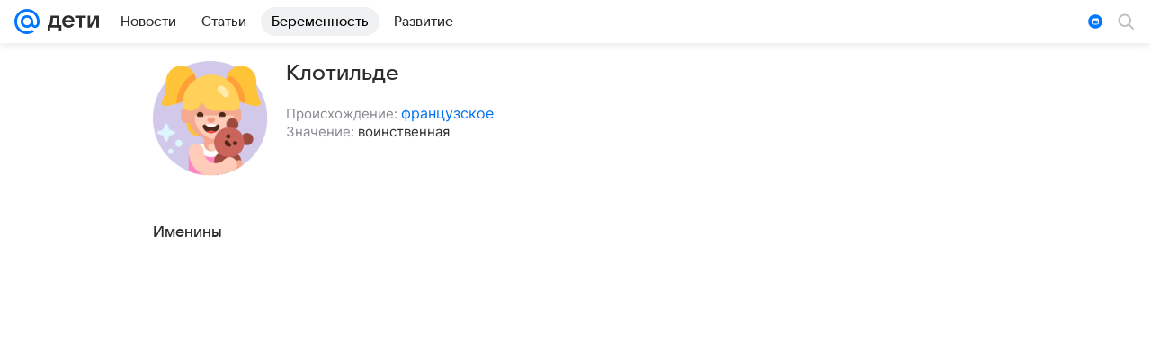

--- FILE ---
content_type: application/javascript; charset=utf-8
request_url: https://deti.mail.ru/js/cmpld/react/chunks/7a57116d298704232ce0b89c496c8107.9271397102099548e321.js
body_size: 83587
content:
(this.__LOADABLE_LOADED_CHUNKS__=this.__LOADABLE_LOADED_CHUNKS__||[]).push([[9461],{64033:function(e,t,r){var s={"./female.png":17308,"./male.png":81587,"./namedays.png":53277};function i(e){return r(n(e))}function n(e){if(!r.o(s,e)){var t=Error("Cannot find module '"+e+"'");throw t.code="MODULE_NOT_FOUND",t}return s[e]}i.keys=function(){return Object.keys(s)},i.resolve=n,e.exports=i,i.id=64033},88104:function(e,t,r){var s={"./auto/auto_logo_light.svg":[55338,5338],"./auto/auto_logo_touch.svg":[80598,598],"./auto/auto_logo_web.svg":[70137,137],"./auto/auto_logo_white.svg":[76933,6933],"./bestproducts/bestproducts_logo_light.svg":[7295,7295],"./bestproducts/bestproducts_logo_touch.svg":[23986,3986],"./bestproducts/bestproducts_logo_web.svg":[36238,6238],"./bestproducts/bestproducts_logo_white.svg":[50903,903],"./deti/deti_logo_light.svg":[58216,8216],"./deti/deti_logo_touch.svg":[56894,6894],"./deti/deti_logo_web.svg":[56885,6885],"./deti/deti_logo_white.svg":[86647,6647],"./dobro/dobro_logo_touch.svg":[75777,5777],"./dobro/dobro_logo_web.svg":[14856,4856],"./dom/dom_logo_light.svg":[76504,6504],"./dom/dom_logo_touch.svg":[23542,3542],"./dom/dom_logo_web.svg":[58343,8343],"./dom/dom_logo_white.svg":[73477,3477],"./finhub/finhub_logo_light.svg":[77457,7457],"./finhub/finhub_logo_touch.svg":[57477,7477],"./finhub/finhub_logo_web.svg":[18592,8592],"./finhub/finhub_logo_white.svg":[23062,3062],"./health/health_logo_light.svg":[33132,1487],"./health/health_logo_touch.svg":[79497,9497],"./health/health_logo_web.svg":[35347,5347],"./health/health_logo_white.svg":[50697,697],"./hi-tech/hi-tech_logo_light.svg":[37020,7020],"./hi-tech/hi-tech_logo_touch.svg":[99590,9590],"./hi-tech/hi-tech_logo_web.svg":[79766,9766],"./hi-tech/hi-tech_logo_white.svg":[5608,5608],"./horo/horo_logo_light.svg":[42964,2964],"./horo/horo_logo_touch.svg":[89357,9357],"./horo/horo_logo_web.svg":[40574,574],"./horo/horo_logo_white.svg":[18271,8271],"./kino/kino_logo_light.svg":[14822,4822],"./kino/kino_logo_touch.svg":[71909,1909],"./kino/kino_logo_web.svg":[52324,2324],"./kino/kino_logo_white.svg":[83179,3179],"./lady/lady_logo_light.svg":[10382,382],"./lady/lady_logo_touch.svg":[64638,4638],"./lady/lady_logo_web.svg":[24007,4007],"./lady/lady_logo_white.svg":[13132,3132],"./news/news_logo_light.svg":[70256,256],"./news/news_logo_touch.svg":[99577,9577],"./news/news_logo_web.svg":[81573,1573],"./news/news_logo_white.svg":[13842,3842],"./pets/pets_logo_light.svg":[64491,4491],"./pets/pets_logo_touch.svg":[35231,5231],"./pets/pets_logo_web.svg":[51918,1918],"./pets/pets_logo_white.svg":[85361,7181],"./pogoda/pogoda_logo_light.svg":[4734,4734],"./pogoda/pogoda_logo_touch.svg":[26285,6285],"./pogoda/pogoda_logo_web.svg":[87913,7913],"./pogoda/pogoda_logo_white.svg":[84784,4784],"./rate/rate_logo_light.svg":[15361,5361],"./rate/rate_logo_touch.svg":[31562,1562],"./rate/rate_logo_web.svg":[76285,5063],"./realty/realty_logo_light.svg":[18961,8961],"./realty/realty_logo_touch.svg":[90768,768],"./realty/realty_logo_web.svg":[85142,5142],"./science/science_logo_light.svg":[13401,3401],"./science/science_logo_touch.svg":[70723,723],"./science/science_logo_web.svg":[67483,7483],"./science/science_logo_white.svg":[3785,3785],"./sport/sport_logo_light.svg":[68886,8886],"./sport/sport_logo_touch.svg":[86663,6663],"./sport/sport_logo_web.svg":[82756,2756],"./sport/sport_logo_white.svg":[5773,5773],"./tv/tv_logo_light.svg":[82675,2675],"./tv/tv_logo_touch.svg":[31715,1715],"./tv/tv_logo_web.svg":[43028,3028],"./tv/tv_logo_white.svg":[98242,8242],"./vfokuse/vfokuse_logo_light.svg":[82988,2988],"./vfokuse/vfokuse_logo_touch.svg":[33115,2174],"./vfokuse/vfokuse_logo_web.svg":[87451,7451],"./vfokuse/vfokuse_logo_white.svg":[98863,8863]};function i(e){if(!r.o(s,e))return Promise.resolve().then(function(){var t=Error("Cannot find module '"+e+"'");throw t.code="MODULE_NOT_FOUND",t});var t=s[e],i=t[0];return r.e(t[1]).then(function(){return r(i)})}i.keys=function(){return Object.keys(s)},i.id=88104,e.exports=i},36009:function(e,t,r){"use strict";var s,i=r(97148);function n(){return(n=Object.assign?Object.assign.bind():function(e){for(var t=1;t<arguments.length;t++){var r=arguments[t];for(var s in r)({}).hasOwnProperty.call(r,s)&&(e[s]=r[s])}return e}).apply(null,arguments)}t.Z=(0,i.forwardRef)(function(e,t){return i.createElement("svg",n({xmlns:"http://www.w3.org/2000/svg",width:16,height:16,viewBox:"0 0 16 16",ref:t},e),s||(s=i.createElement("path",{fillRule:"evenodd",d:"M6.586 8 4.293 5.707a.999.999 0 1 1 1.414-1.414L8 6.586l2.293-2.293a1 1 0 0 1 1.414 1.414L9.414 8l2.293 2.293a1 1 0 0 1-1.414 1.414L8 9.414l-2.293 2.293a1 1 0 0 1-1.414-1.414z"})))})},56210:function(e,t,r){"use strict";var s,i=r(97148);function n(){return(n=Object.assign?Object.assign.bind():function(e){for(var t=1;t<arguments.length;t++){var r=arguments[t];for(var s in r)({}).hasOwnProperty.call(r,s)&&(e[s]=r[s])}return e}).apply(null,arguments)}t.Z=(0,i.forwardRef)(function(e,t){return i.createElement("svg",n({xmlns:"http://www.w3.org/2000/svg",width:16,height:16,viewBox:"0 0 16 16",ref:t},e),s||(s=i.createElement("path",{fillRule:"evenodd",d:"M7.919 12.563c-.856.567-2.304 1.504-3.757 2.444-.226.19-.542.237-.858.111-.46-.184-.552-.645-.368-1.105l1.197-4.512L.929 6.567c-.174-.141-.295-.353-.295-.565 0-.46.368-.737.736-.737h4.173l1.683-3.928C7.38.987 7.658.793 8 .793h.008c.338.005.614.196.766.544l1.684 3.928h4.172c.368 0 .737.277.737.737 0 .212-.122.424-.296.565l-3.203 2.934 1.197 4.512c.184.46.092.921-.369 1.105-.315.126-.631.079-.858-.111A503 503 0 0 1 8 12.509z"})))})},85411:function(e,t,r){"use strict";var s,i=r(97148);function n(){return(n=Object.assign?Object.assign.bind():function(e){for(var t=1;t<arguments.length;t++){var r=arguments[t];for(var s in r)({}).hasOwnProperty.call(r,s)&&(e[s]=r[s])}return e}).apply(null,arguments)}t.Z=(0,i.forwardRef)(function(e,t){return i.createElement("svg",n({xmlns:"http://www.w3.org/2000/svg",width:16,height:16,viewBox:"0 0 16 16",ref:t},e),s||(s=i.createElement("path",{fillRule:"evenodd",d:"M13.25 15H2.75C1.784 15 1 14.232 1 13.286V4.714C1 3.768 1.784 3 2.75 3H4a2 2 0 0 1 2-2h4a2 2 0 0 1 2 2h1.25c.966 0 1.75.768 1.75 1.714v8.572c0 .946-.784 1.714-1.75 1.714M8 5c2.208 0 4 1.792 4 4s-1.792 4-4 4-4-1.792-4-4 1.792-4 4-4m0 2a2 2 0 1 1-.001 4.001A2 2 0 0 1 8 7"})))})},31684:function(e,t,r){"use strict";var s,i=r(97148);function n(){return(n=Object.assign?Object.assign.bind():function(e){for(var t=1;t<arguments.length;t++){var r=arguments[t];for(var s in r)({}).hasOwnProperty.call(r,s)&&(e[s]=r[s])}return e}).apply(null,arguments)}t.Z=(0,i.forwardRef)(function(e,t){return i.createElement("svg",n({xmlns:"http://www.w3.org/2000/svg",width:16,height:16,viewBox:"0 0 16 16",ref:t},e),s||(s=i.createElement("path",{fillRule:"evenodd",d:"M5.293 2.793a1 1 0 0 1 1.414 0l4.5 4.5a1 1 0 0 1 0 1.414l-4.5 4.5a1 1 0 0 1-1.414-1.414L9.086 8 5.293 4.207a1 1 0 0 1 0-1.414",clipRule:"evenodd"})))})},78131:function(e,t,r){"use strict";var s,i=r(97148);function n(){return(n=Object.assign?Object.assign.bind():function(e){for(var t=1;t<arguments.length;t++){var r=arguments[t];for(var s in r)({}).hasOwnProperty.call(r,s)&&(e[s]=r[s])}return e}).apply(null,arguments)}t.Z=(0,i.forwardRef)(function(e,t){return i.createElement("svg",n({xmlns:"http://www.w3.org/2000/svg",width:16,height:16,viewBox:"0 0 16 16",ref:t},e),s||(s=i.createElement("path",{fillRule:"evenodd",d:"M10.707 13.207a1 1 0 0 1-1.414 0l-4.5-4.5a1 1 0 0 1 0-1.414l4.5-4.5a1 1 0 0 1 1.414 1.414L6.914 8l3.793 3.793a1 1 0 0 1 0 1.414",clipRule:"evenodd"})))})},28508:function(e,t,r){"use strict";var s,i=r(97148);function n(){return(n=Object.assign?Object.assign.bind():function(e){for(var t=1;t<arguments.length;t++){var r=arguments[t];for(var s in r)({}).hasOwnProperty.call(r,s)&&(e[s]=r[s])}return e}).apply(null,arguments)}t.Z=(0,i.forwardRef)(function(e,t){return i.createElement("svg",n({xmlns:"http://www.w3.org/2000/svg",width:16,height:16,viewBox:"0 0 16 16",ref:t},e),s||(s=i.createElement("path",{fillRule:"evenodd",d:"M10.91 12.806A6.96 6.96 0 0 1 7 14c-3.863 0-7-3.137-7-7s3.137-7 7-7 7 3.137 7 7a6.97 6.97 0 0 1-1.18 3.889l2.114 2.113a1.354 1.354 0 0 1-1.914 1.914zM7 2.477A4.524 4.524 0 0 1 11.523 7 4.524 4.524 0 0 1 7 11.523 4.524 4.524 0 0 1 2.477 7 4.524 4.524 0 0 1 7 2.477"})))})},13259:function(e,t,r){"use strict";var s,i=r(97148);function n(){return(n=Object.assign?Object.assign.bind():function(e){for(var t=1;t<arguments.length;t++){var r=arguments[t];for(var s in r)({}).hasOwnProperty.call(r,s)&&(e[s]=r[s])}return e}).apply(null,arguments)}t.Z=(0,i.forwardRef)(function(e,t){return i.createElement("svg",n({xmlns:"http://www.w3.org/2000/svg",width:16,height:16,viewBox:"0 0 16 16",ref:t},e),s||(s=i.createElement("path",{fillRule:"evenodd",d:"m2.263 7.671.3-.301a.954.954 0 0 1 1.348 1.348l-.3.3.001.002a2.383 2.383 0 0 0 3.37 3.369l1.868-1.868c.93-.93.93-2.44 0-3.37l-.001-.001-.336-.336a.954.954 0 0 1 1.348-1.348l.337.337a4.29 4.29 0 0 1-.001 6.064l-1.869 1.869A4.29 4.29 0 0 1 2.263 7.67zm4.933 1.132.338.338a.954.954 0 0 1-1.348 1.348l-.339-.339a4.29 4.29 0 0 1 .001-6.064l1.825-1.825a4.29 4.29 0 0 1 6.065 0 4.29 4.29 0 0 1 .032 6.033l-.288.289-.006.005-.012.012a.953.953 0 0 1-1.347-1.348l.272-.275a2.384 2.384 0 0 0-3.37-3.37L7.195 5.432c-.93.93-.93 2.44 0 3.37z"})))})},43037:function(e,t,r){"use strict";var s,i=r(97148);function n(){return(n=Object.assign?Object.assign.bind():function(e){for(var t=1;t<arguments.length;t++){var r=arguments[t];for(var s in r)({}).hasOwnProperty.call(r,s)&&(e[s]=r[s])}return e}).apply(null,arguments)}t.Z=(0,i.forwardRef)(function(e,t){return i.createElement("svg",n({xmlns:"http://www.w3.org/2000/svg",width:16,height:16,viewBox:"0 0 16 16",ref:t},e),s||(s=i.createElement("path",{fillRule:"evenodd",d:"M8 0c4.415 0 8 3.585 8 8s-3.585 8-8 8-8-3.585-8-8 3.585-8 8-8m-.371 9.191a1 1 0 0 1-.63-.929V5a1 1 0 0 1 2 0v2.673l1.634.943a1 1 0 0 1-1 1.732z"})))})},63395:function(e,t,r){"use strict";var s,i=r(97148);function n(){return(n=Object.assign?Object.assign.bind():function(e){for(var t=1;t<arguments.length;t++){var r=arguments[t];for(var s in r)({}).hasOwnProperty.call(r,s)&&(e[s]=r[s])}return e}).apply(null,arguments)}t.Z=(0,i.forwardRef)(function(e,t){return i.createElement("svg",n({xmlns:"http://www.w3.org/2000/svg",width:16,height:16,viewBox:"0 0 16 16",ref:t},e),s||(s=i.createElement("path",{fillRule:"evenodd",d:"M8 0c4.415 0 8 3.585 8 8s-3.585 8-8 8-8-3.585-8-8 3.585-8 8-8m0 2c3.311 0 6 2.689 6 6s-2.689 6-6 6-6-2.689-6-6 2.689-6 6-6m.999 9a1 1 0 1 0-2 0 1 1 0 0 0 2 0m0-6a1 1 0 0 0-2 0v3a1 1 0 0 0 2 0z"})))})},52516:function(e,t,r){"use strict";var s,i=r(97148);function n(){return(n=Object.assign?Object.assign.bind():function(e){for(var t=1;t<arguments.length;t++){var r=arguments[t];for(var s in r)({}).hasOwnProperty.call(r,s)&&(e[s]=r[s])}return e}).apply(null,arguments)}t.Z=(0,i.forwardRef)(function(e,t){return i.createElement("svg",n({xmlns:"http://www.w3.org/2000/svg",width:20,height:20,fill:"none",viewBox:"0 0 20 20",ref:t},e),s||(s=i.createElement("path",{fill:"currentColor",d:"M8.707 4.233a.75.75 0 1 1 1.086 1.034L6 9.25h9.75a.75.75 0 0 1 0 1.5H6l3.793 3.983a.75.75 0 0 1-.026 1.06.75.75 0 0 1-1.06-.026l-5-5.25a.75.75 0 0 1 0-1.034z"})))})},77374:function(e,t,r){"use strict";var s,i=r(97148);function n(){return(n=Object.assign?Object.assign.bind():function(e){for(var t=1;t<arguments.length;t++){var r=arguments[t];for(var s in r)({}).hasOwnProperty.call(r,s)&&(e[s]=r[s])}return e}).apply(null,arguments)}t.Z=(0,i.forwardRef)(function(e,t){return i.createElement("svg",n({xmlns:"http://www.w3.org/2000/svg",width:20,height:20,fill:"none",viewBox:"0 0 20 20",ref:t},e),s||(s=i.createElement("path",{fill:"currentColor",d:"M11.293 15.767a.75.75 0 0 1-1.06.026.75.75 0 0 1-.026-1.06L14 10.75H4.25a.75.75 0 0 1 0-1.5H14l-3.793-3.983a.75.75 0 0 1 .026-1.06.75.75 0 0 1 1.06.026l5 5.25a.75.75 0 0 1 0 1.034z"})))})},11143:function(e,t,r){"use strict";var s,i=r(97148);function n(){return(n=Object.assign?Object.assign.bind():function(e){for(var t=1;t<arguments.length;t++){var r=arguments[t];for(var s in r)({}).hasOwnProperty.call(r,s)&&(e[s]=r[s])}return e}).apply(null,arguments)}t.Z=(0,i.forwardRef)(function(e,t){return i.createElement("svg",n({xmlns:"http://www.w3.org/2000/svg",width:20,height:20,fill:"none",viewBox:"0 0 20 20",ref:t},e),s||(s=i.createElement("path",{fill:"currentColor",fillRule:"evenodd",d:"M12.526 4.217a.75.75 0 0 1 0 1.06L7.81 10l4.716 4.721a.75.75 0 1 1-1.061 1.06l-5.246-5.25a.75.75 0 0 1 0-1.061l5.246-5.252a.75.75 0 0 1 1.06-.001z",clipRule:"evenodd"})))})},86787:function(e,t,r){"use strict";var s,i=r(97148);function n(){return(n=Object.assign?Object.assign.bind():function(e){for(var t=1;t<arguments.length;t++){var r=arguments[t];for(var s in r)({}).hasOwnProperty.call(r,s)&&(e[s]=r[s])}return e}).apply(null,arguments)}t.Z=(0,i.forwardRef)(function(e,t){return i.createElement("svg",n({xmlns:"http://www.w3.org/2000/svg",width:20,height:20,fill:"none",viewBox:"0 0 20 20",ref:t},e),s||(s=i.createElement("path",{fill:"currentColor",fillRule:"evenodd",d:"M7.47 4.217a.75.75 0 0 0 0 1.06L12.185 10l-4.716 4.72a.75.75 0 1 0 1.062 1.06l5.245-5.25a.75.75 0 0 0 0-1.061L8.531 4.218a.75.75 0 0 0-1.061-.001",clipRule:"evenodd"})))})},67192:function(e){e.exports={root:"d98f60ed9a"}},44122:function(e){e.exports={root:"d28b636b0d","swiper-preloader-spin":"feae76d287"}},60673:function(e){e.exports={root:"e244668abb",button:"ac67308be5",prevDirection:"fbd02bb25b",nextDirection:"c34969ab62"}},6966:function(e){e.exports={root:"b7a0566c8e",hideTopSpacing:"a99af5fae0"}},83629:function(e){e.exports={header:"b40318c0b2",headerTitle:"d720057102",img:"c0da693377",imgWrapper:"b4fb834f11",slide:"ab5de9966b",gridContainer:"c028d4e291",date:"a194464746",childrenTitle:"dbdf2e1d8f",slider:"f19db6a931",sliderNavigation:"cfb4bc4c2c"}},6125:function(e){e.exports={button:"a4bb084c33",active:"aafa891648"}},80932:function(e){e.exports={root:"f1575e49e8",error:"fcba9a3871",succes:"db90f0e145",header:"db878077be",body:"bd9025f1df",bodyInner:"cbb9d4ab21",footer:"e8674096ed",content:"b0c98cefcb",notSelected:"c045e74cca",form:"c40ac1ffc8",formWrapper:"ecb7243cfc",footerDisable:"d7c4b97630",cancelClose:"a95a54efed",spinner:"b8f65f8472",loading:"cd7a65fe35"}},51213:function(e){e.exports={root:"a40c258588"}},66253:function(e){e.exports={bottomSheet:"bbab0de35f",bottomSheetHeader:"dd471bb260",bottomSheetWrapper:"b8c0d3ba57"}},46207:function(e){e.exports={popover:"ad95e94471"}},90930:function(e){e.exports={root:"b7e3310519",overlay:"c8f4252080",innerContent:"c8c4fc0046"}},53078:function(e){e.exports={textarea:"abcdd75f14"}},54175:function(e){e.exports={root:"ae81232cee",icon:"be9c34ca80",text:"ac60595d51",succes:"ba257bb390",error:"f9de11688e"}},88858:function(e){e.exports={root:"a0791af454",crosslink:"eb7f3689fd",headline:"b7daa6340d",menu:"a0f5bacce6"}},36481:function(e){e.exports={root:"a6c5c3e0e0",aligate:"ccbc172756",link:"bafba43d61",description:"f5ace35fbf",title:"c72a228cd1",image:"d849b66342",imageLink:"ba247b9d2b",imagePictureImg:"e2159ed29b",imageCaption:"ad36905988",review:"c704998c81",reviewTitle:"ac1ecab84e",reviewList:"b7732e3ef3"}},74538:function(e){e.exports={root:"b8a7dc3da1",picture:"ae2cad6505",authorName:"f73774c531"}},21685:function(e){e.exports={root:"b8914b0100",content:"f5591722c1",action:"bbe7284f85",avatar:"adc9dee0fa"}},28778:function(e){e.exports={root:"d1148ce6c7",picturesWrapper:"e360028bab",pictureBadge:"c7cb44d6ce",firstPicture:"eb6201750e",mover:"bcccbc5c8f",moverButton:"ea854206f9",arrow:"f146a38b5a","compareArrow-left":"ebbeb173d3","compareArrow-right":"e4a49c5527",noanimate:"df94adac01",descriptionText:"cc06f74ba2"}},12726:function(e){e.exports={font:"decec84b4b",root:"a7c6bbfd5e",button:"bb8c5a3e2e",buttonText:"fcc52b1d65",rootContentInfo:"c7ce4411b3",title:"b7c9989539",picture:"e3816247b3",image:"b5d24d1b2e",slide:"bcc8d8c753",stretched:"d6424fe1e6",marker:"a6f567d9bd"}},70860:function(e){e.exports={root:"a09026c3f5",slider:"d3d375ef92",conversionBox:"c9607fd6ad"}},29860:function(e){e.exports={root:"e9339a770a",content:"c601219471",imgContainer:"dfbbc3e0c8",headerTitle:"b0d503f71d",description:"aa82384ccf",alignLeft:"eb97a3d7b7",alignRight:"bc4c4aa393",crossLinkHeader:"bc5391ea33",crossLinkFooter:"ac6be8f74b",alignCenter:"ca14665e28"}},48290:function(e){e.exports={temp:"ed63110ce9",title:"cef6412c38",info:"f6e3be97a5",forecastItem:"c6a7423a47",root:"cf6a54acef",more:"bec982d8ac",headerLink:"df8bf098d7",forecastRoot:"bf49e10612",icon:"bf0790073a"}},38671:function(e){e.exports={rating:"a64df72cf3",description:"f4afda99f5",duration:"d6caa22b54",secondary:"baeab04846",genre:"abd370975c",titleEng:"c5dff420af",root:"b2a409502e",ratingMobile:"a796cebed0"}},16099:function(e){e.exports={root:"d54dea3fc3",imagePreview:"b4e89e0f52",title:"c23175870f",titleLink:"d36168fab7",labelsWrapper:"b8864a35ac",buttonWrapper:"ef1624489e",buttonIcon:"cd0e5a766a",label:"c53346632f",labelPin:"c23c5bd5a6",labelIcon:"f6882c56f2"}},89837:function(e){e.exports={root:"ef5d79973f",icon:"fd65b36974"}},68612:function(e){e.exports={root:"b3684f9869",rootInner:"e4924d5458",stepCount:"ed0b945e73"}},48245:function(e){e.exports={table:"b2514f54a2",cell:"caba287039",cellMini:"c0ecdbe746",root:"e355c04a6c",wrapper:"ac6c6cbb83",title:"f865f59cdc",ratio:"d0f089e5e3",img:"e72004b014",circle:"ae34dffd59",dotsCircle:"b8b74194c4",dots:"f2e03f8613",noAnimate:"ec4d171878",tooltip:"c3de4054fe",description:"e7d0b6f23c"}},24739:function(e){e.exports={root:"bbdb038663",description:"a74c637d55",link:"c36fa998f1"}},80961:function(e){e.exports={imgRoot:"eab9362b44",imgLink:"b8600c9cb2",imgInner:"e3e359b05b",vertical:"d0ffa89e57",miniLeft:"f134b6c7a6",titleRoot:"bccd1cc253",titleText:"ac5ce99cea",source:"a0846456d3",sourceText:"e4d78c511f",hoverActionRoot:"cec121cc30",root:"fb72561677",imageFluid:"a4d2d51001",miniRound:"bfa0548d8c",percent:"c823cc9857",quarter:"fecc9dce39",half:"bcd9284398","three-quarter":"c0e95abf08"}},69826:function(e){e.exports={root:"d08d97ffe3",wide:"b86d262dff",background:"abe0f3ba6e"}},14347:function(e){e.exports={root:"a210ae4fcc",leadText:"e808c36349",title:"ea9f3be3b1",children:"fc90869026"}},78114:function(e){e.exports={list:"c2c0ff9b41",item:"c022234b00",header:"cccb37aefe",withoutBorder:"bab405af05"}},31964:function(e){e.exports={root:"da049dc0ff",title:"cd1d533a8a",cell:"b490bf0e89",headerCell:"b5bd7369c0",body:"e046c7f015",wrapper:"c399e41530"}},71788:function(e){e.exports={wrapper:"a4b4884d1c",header:"ebab70b3e5",headerLink:"fcb80acd8d",info:"fef947bf02",offerDiscount:"c42b45d63e",offerDiscountText:"b6b12c80eb",description:"b579d02cef",infoImg:"b1c1d0f338",infoWrapperImg:"c439f10012",items:"b80522f464",item:"bb2ac136fe",itemHideTouch:"e404d5c555",itemCell:"dc91206b63",itemCellName:"d40eef44e1",itemCellPrice:"e3811d51b3",offerPrice:"d08d90501e",itemCellMore:"fe1de10433",itemCellRating:"ab055fe81e",more:"a09d47ba4f"}},90560:function(e){e.exports={root:"d90134a118",markerText:"fc9526a4d6",icon:"b6e9a95d67",markerTextGray:"e2621c56c9",markerTextWhite:"a7aec8b409",iconWrap:"a050f7ed93"}},94493:function(e){e.exports={root:"b45664ed2c"}},12833:function(e){e.exports={contentTitle:"cafa147ea5",contentOptionIcon:"c2bcb7b5a2",contentOption:"a5aa73a861"}},26521:function(e){e.exports={anchorMenu:"c7dc75705b",isFixed:"a4022d43d7",listContainer:"b4f3f11f86",item:"a27962e0cf",itemSelected:"a9db39d2f1",tooltip:"a9479840a6"}},68947:function(e){e.exports={bottomSheet:"b5ffa1feaa",transition:"b163395c72",topWrapper:"adf3ba3223",contentWrapper:"e858bb1775",header:"f5d641809b",grabber:"ff7e2a2fba",closeButton:"e6e02d834a",cross:"d9cb581b2e",title:"d293b6c027",titleColor:"dafcdae7ab"}},82026:function(e){e.exports={none:"c1814c1142",root:"c1b99cd320",separator:"f2cc74b405",footnote:"ba67d9b34d",item:"b78f7469cd"}},20005:function(e){e.exports={placeholder:"b878246499",textarea:"aa424edb9b",root:"e4d426d546",caption:"bb237cb3a1",embedContainer:"e15a10c9fa"}},52642:function(e){e.exports={root:"aa2e3edc44",action:"ee779649ac",actionButton:"cfd9115b3f",colorPrimary:"e1d8895539",actionIcon:"cb19c37e49"}},8183:function(e){e.exports={root:"ba120728f1",text:"f8d24ddfd3",themeDefault:"c718db7de8",themeRed:"e4a3e53008",themePrimary:"dfdadd22ca",themeTag:"f68b5558c6"}},75556:function(e){e.exports={container:"baccb76a3d",isVertical:"aabdcae2dd",aside:"e972d5ce91",footer:"b830e75fbc",header:"a6487f09d2",main:"f5db6e3177",compact:"e099b573c4"}},55898:function(e){e.exports={root:"c3dcd9b3d4",value:"f9092d9316"}},71771:function(e){e.exports={root:"b95eebb523",starsSvg:"a8ad4232da",text:"fc4856b895"}},96896:function(e){e.exports={root:"c08828294f",text:"e69b8ef3e9",icon:"f96281bd93"}},96718:function(e){e.exports={group:"c5b8c15b71",groupContent:"f7428bc31d",groupViewPortHeight:"c9085228e8",groupCollapsedHeight:"f6f79171a7",sticky:"d8bf04c65d"}},35901:function(e){e.exports={root:"eae93a8f2a"}},40668:function(e){e.exports={wrapper:"ee25ebf27f",content:"e4e0413cf0",collapsible:"ce55f1ce70"}},97906:function(e){e.exports={root:"c4db4fc402",default:"ebd9de46a4",accent:"b3d8b8cd1f",shadow:"b1648cc5cc",onlyIcon:"ba78578469",iconWrapper:"be63b9a53e",text:"aad757bd99"}},9933:function(e){e.exports={root:"b27c5aa68e",smallGap:"eda6114f4b",item:"bb8c651b72"}},52465:function(e){e.exports={content:"bcbd99009f"}},76907:function(e){e.exports={description:"fdf2f789ea",descriptionIndent:"f9c15695e4"}},59254:function(e){e.exports={root:"e452515e10"}},65057:function(e){e.exports={root:"a77cf93714",wrapperItem:"bc0b6c5b85",placeholder:"e3c4749f3c",count:"befc8df321",label:"a015ed8045"}},89993:function(e){e.exports={root:"b17eb907be",photoCountString:"bfae0d11eb",countWord:"af3191ea74",photoIcon:"d5d2f4ec95"}},2172:function(e){e.exports={root:"eac98bf912",wrapper:"c8788027fd",itemWrapper:"f2d621a452",item:"f0978ecde9"}},10105:function(e){e.exports={root:"f8eb432bc6",mainItemWrapper:"db435d1a4d",secondaryWrapper:"be8611d470",itemWrapper:"f793ba0429"}},96351:function(e){e.exports={root:"c73d138d31",mainItemWrapper:"edf6d1b76a",mainItemImage:"b052814a2a",secondaryWrapper:"a9ac9dc5a4",secondaryItemWrapper:"ec0600ca41",isDesktopSmall:"e62e8acd00"}},1057:function(e){e.exports={root:"ae1a7da9a1",mainItemWrapper:"f4fac2bd2f",mainItemImage:"faf4a16186",secondaryWrapper:"e430b4f585",secondaryItemWrapper:"bf5753e451",isDesktopSmall:"d90fced241"}},36479:function(e){e.exports={root:"e97b2de129",item:"b129adec74",largeIndent:"bd09a61748"}},68179:function(e){e.exports={splash:"c15ed2f73f",avatars:"a2607ad353",avatar:"c169f6d6de",tooltip:"b298981495",shown:"c71e73e0f7",author:"d60b42bdb4",authorName:"c07901bca3",arrow:"f8d1ac9079",up:"c7f1e51c93"}},42589:function(e){e.exports={root:"e5c45168dc"}},44803:function(e){e.exports={root:"d4e6dfcd4f",articleLayout:"fe539d6114",lead:"b8f7afc20f",leadImage:"a073b362e2",leadImageWrapper:"aacfe8507e",main:"f2d7556273",item:"f65cb999d3",audioWrapper:"d577cf7543",noMarginLeft:"d5b4ba182f",navigation:"c0224bcb35"}},31502:function(e){e.exports={root:"ddb7b84f10",actions:"f2a5af72a3",footer:"d0bc7b4bf6",forTags:"b0d0da48ab",tags:"a5472b60d7"}},58047:function(e){e.exports={breadcrumbs:"a455162338",separator:"d697bf49f0"}},53658:function(e){e.exports={tags:"d5e2e70cb9"}},22546:function(e){e.exports={root:"f730d851d2",rootDefault:"cd628a9775",text:"b556028911",next:"b4a100f7ff",prev:"c4db13e5d4"}},39174:function(e,t,r){"use strict";r.d(t,{Gl:function(){return i.G},sJ:function(){return s.Z}}),r(84878),r(79352);var s=r(9049),i=r(21745);r(30230)},41964:function(e,t,r){"use strict";r.d(t,{s:function(){return s}});var s=(0,r(51466).De)("Icon12CircleOutline","circle_outline_12","0 0 12 12",'<symbol xmlns="http://www.w3.org/2000/svg" fill="none" viewBox="0 0 12 12" id="circle_outline_12"><path fill="currentColor" fill-rule="evenodd" d="M6 8.5a2.5 2.5 0 1 0 0-5 2.5 2.5 0 0 0 0 5M6 10a4 4 0 1 0 0-8 4 4 0 0 0 0 8" clip-rule="evenodd" /></symbol>',12,12,!1,void 0)},70452:function(e,t,r){"use strict";r.d(t,{Q:function(){return s}});var s=(0,r(51466).De)("Icon16Cancel","cancel_16","0 0 16 16",'<symbol xmlns="http://www.w3.org/2000/svg" fill="none" viewBox="0 0 16 16" id="cancel_16"><path fill="currentColor" d="M12.736 3.264a.9.9 0 0 1 0 1.272L9.273 8l3.463 3.464a.9.9 0 0 1 .081 1.18l-.08.092a.9.9 0 0 1-1.273 0L8 9.273l-3.464 3.463a.9.9 0 0 1-1.272-1.272L6.727 8 3.264 4.536a.9.9 0 0 1-.08-1.18l.08-.092a.9.9 0 0 1 1.272 0L8 6.727l3.464-3.463a.9.9 0 0 1 1.272 0" /></symbol>',16,16,!1,void 0)},34943:function(e,t,r){"use strict";r.d(t,{r:function(){return s}});var s=(0,r(51466).De)("Icon16Chevron","chevron_16","0 0 12 16",'<symbol xmlns="http://www.w3.org/2000/svg" fill="none" viewBox="0 0 12 16" id="chevron_16"><path fill="currentColor" d="M7.227 8 3.864 4.636a.9.9 0 0 1 1.272-1.272l4 4a.9.9 0 0 1 0 1.272l-4 4a.9.9 0 0 1-1.272-1.272z" /></symbol>',12,16,!1,void 0)},39921:function(e,t,r){"use strict";r.d(t,{s:function(){return s}});var s=(0,r(51466).De)("Icon20More","more_20","0 0 20 20",'<symbol xmlns="http://www.w3.org/2000/svg" fill="none" viewBox="0 0 20 20" id="more_20"><path fill="currentColor" d="M15 8.5a1.5 1.5 0 1 1 0 3 1.5 1.5 0 0 1 0-3m-5 0a1.5 1.5 0 1 1 0 3 1.5 1.5 0 0 1 0-3m-5 0a1.5 1.5 0 1 1 0 3 1.5 1.5 0 0 1 0-3" /></symbol>',20,20,!1,void 0)},41645:function(e,t,r){"use strict";r.d(t,{Y:function(){return s}});var s=(0,r(52448).De)("Icon16DropdownOutline","dropdown_outline_16","0 0 16 12",'<symbol xmlns="http://www.w3.org/2000/svg" fill="none" viewBox="0 0 16 12" id="dropdown_outline_16"><path fill="currentColor" d="m8 6.778 3.773-3.107a.75.75 0 1 1 .954 1.158l-4.25 3.5a.75.75 0 0 1-.954 0l-4.25-3.5a.75.75 0 0 1 .954-1.158z" /></symbol>',16,12,!1,void 0)},20363:function(e,t,r){"use strict";r.d(t,{h:function(){return s}});var s=(0,r(52448).De)("Icon24MoreHorizontal","more_horizontal_24","0 0 24 24",'<symbol xmlns="http://www.w3.org/2000/svg" viewBox="0 0 24 24" id="more_horizontal_24"><g fill="none" fill-rule="evenodd"><path d="M24 0H0v24h24z" /><path fill="currentColor" d="M18 10c1.1 0 2 .9 2 2s-.9 2-2 2-2-.9-2-2 .9-2 2-2m-6 4c-1.1 0-2-.9-2-2s.9-2 2-2 2 .9 2 2-.9 2-2 2m-6 0c-1.1 0-2-.9-2-2s.9-2 2-2 2 .9 2 2-.9 2-2 2" /></g></symbol>',24,24,!1,void 0)},46513:function(e,t,r){"use strict";r.d(t,{t:function(){return s}});var s=(0,r(52448).De)("Icon56ErrorOutline","error_outline_56","0 0 56 56",'<symbol xmlns="http://www.w3.org/2000/svg" viewBox="0 0 56 56" id="error_outline_56"><g fill="none" fill-rule="evenodd"><path d="M0 0h56v56H0z" /><path fill="currentColor" fill-rule="nonzero" d="M28 4c13.255 0 24 10.745 24 24S41.255 52 28 52 4 41.255 4 28 14.745 4 28 4m0 3C16.402 7 7 16.402 7 28s9.402 21 21 21 21-9.402 21-21S39.598 7 28 7m0 27a2 2 0 1 1 0 4 2 2 0 0 1 0-4m0-17.5a1.5 1.5 0 0 1 1.5 1.5v11l-.007.144A1.5 1.5 0 0 1 26.5 29V18l.007-.144A1.5 1.5 0 0 1 28 16.5" /></g></symbol>',56,56,!1,void 0)},15146:function(e,t,r){"use strict";r.d(t,{Y:function(){return s}});var s=(0,r(52448).De)("Icon56NftHeptagonOutline","nft_heptagon_outline_56","0 0 56 56",'<symbol xmlns="http://www.w3.org/2000/svg" fill="currentColor" viewBox="0 0 56 56" id="nft_heptagon_outline_56"><path d="M37.56 23.56a1.5 1.5 0 1 0-2.12-2.12L25 31.878l-3.94-3.94a1.5 1.5 0 1 0-2.12 2.122l5 5a1.5 1.5 0 0 0 2.12 0zM23.432 4.128a4.99 4.99 0 0 0-4.653 1.334L5.462 18.78a4.99 4.99 0 0 0-1.334 4.653L8.758 43.5a4.99 4.99 0 0 0 3.743 3.742l20.067 4.631a4.99 4.99 0 0 0 4.654-1.334l13.316-13.316a4.99 4.99 0 0 0 1.334-4.654l-4.63-20.067a4.99 4.99 0 0 0-3.743-3.742zM20.9 7.584a2 2 0 0 1 1.857-.533l20.067 4.631a1.99 1.99 0 0 1 1.494 1.494l4.63 20.067a2 2 0 0 1-.532 1.857L35.1 48.416a2 2 0 0 1-1.857.533l-20.067-4.631a1.99 1.99 0 0 1-1.494-1.494l-4.63-20.067a2 2 0 0 1 .532-1.857z" clip-rule="evenodd" /></symbol>',56,56,!1,void 0)},48075:function(e,t,r){"use strict";r.d(t,{C:function(){return i}}),r(87555);var s=r(35793);let i={modules:[function(e){let{swiper:t,extendParams:r,on:i,emit:n}=e;function a(e){let r;return e&&"string"==typeof e&&t.isElement&&(r=t.el.querySelector(e)||t.hostEl.querySelector(e))?r:(e&&("string"==typeof e&&(r=[...document.querySelectorAll(e)]),t.params.uniqueNavElements&&"string"==typeof e&&r&&r.length>1&&1===t.el.querySelectorAll(e).length?r=t.el.querySelector(e):r&&1===r.length&&(r=r[0])),e&&!r)?e:r}function o(e,r){let i=t.params.navigation;(e=(0,s.m)(e)).forEach(e=>{e&&(e.classList[r?"add":"remove"](...i.disabledClass.split(" ")),"BUTTON"===e.tagName&&(e.disabled=r),t.params.watchOverflow&&t.enabled&&e.classList[t.isLocked?"add":"remove"](i.lockClass))})}function l(){let{nextEl:e,prevEl:r}=t.navigation;if(t.params.loop){o(r,!1),o(e,!1);return}o(r,t.isBeginning&&!t.params.rewind),o(e,t.isEnd&&!t.params.rewind)}function c(e){e.preventDefault(),(!t.isBeginning||t.params.loop||t.params.rewind)&&(t.slidePrev(),n("navigationPrev"))}function d(e){e.preventDefault(),(!t.isEnd||t.params.loop||t.params.rewind)&&(t.slideNext(),n("navigationNext"))}function u(){var e,r,i;let n=t.params.navigation;if(t.params.navigation=(e=t.originalParams.navigation,r=t.params.navigation,i={nextEl:"swiper-button-next",prevEl:"swiper-button-prev"},t.params.createElements&&Object.keys(i).forEach(n=>{if(!r[n]&&!0===r.auto){let a=(0,s.e)(t.el,`.${i[n]}`)[0];a||((a=(0,s.c)("div",i[n])).className=i[n],t.el.append(a)),r[n]=a,e[n]=a}}),r),!(n.nextEl||n.prevEl))return;let o=a(n.nextEl),l=a(n.prevEl);Object.assign(t.navigation,{nextEl:o,prevEl:l}),o=(0,s.m)(o),l=(0,s.m)(l);let u=(e,r)=>{e&&e.addEventListener("click","next"===r?d:c),!t.enabled&&e&&e.classList.add(...n.lockClass.split(" "))};o.forEach(e=>u(e,"next")),l.forEach(e=>u(e,"prev"))}function f(){let{nextEl:e,prevEl:r}=t.navigation;e=(0,s.m)(e),r=(0,s.m)(r);let i=(e,r)=>{e.removeEventListener("click","next"===r?d:c),e.classList.remove(...t.params.navigation.disabledClass.split(" "))};e.forEach(e=>i(e,"next")),r.forEach(e=>i(e,"prev"))}r({navigation:{nextEl:null,prevEl:null,hideOnClick:!1,disabledClass:"swiper-button-disabled",hiddenClass:"swiper-button-hidden",lockClass:"swiper-button-lock",navigationDisabledClass:"swiper-navigation-disabled"}}),t.navigation={nextEl:null,prevEl:null},i("init",()=>{!1===t.params.navigation.enabled?p():(u(),l())}),i("toEdge fromEdge lock unlock",()=>{l()}),i("destroy",()=>{f()}),i("enable disable",()=>{let{nextEl:e,prevEl:r}=t.navigation;if(e=(0,s.m)(e),r=(0,s.m)(r),t.enabled)return void l();[...e,...r].filter(e=>!!e).forEach(e=>e.classList.add(t.params.navigation.lockClass))}),i("click",(e,r)=>{let{nextEl:i,prevEl:a}=t.navigation;i=(0,s.m)(i),a=(0,s.m)(a);let o=r.target,l=a.includes(o)||i.includes(o);if(t.isElement&&!l){let e=r.path||r.composedPath&&r.composedPath();e&&(l=e.find(e=>i.includes(e)||a.includes(e)))}if(t.params.navigation.hideOnClick&&!l){let e;if(t.pagination&&t.params.pagination&&t.params.pagination.clickable&&(t.pagination.el===o||t.pagination.el.contains(o)))return;i.length?e=i[0].classList.contains(t.params.navigation.hiddenClass):a.length&&(e=a[0].classList.contains(t.params.navigation.hiddenClass)),!0===e?n("navigationShow"):n("navigationHide"),[...i,...a].filter(e=>!!e).forEach(e=>e.classList.toggle(t.params.navigation.hiddenClass))}});let p=()=>{t.el.classList.add(...t.params.navigation.navigationDisabledClass.split(" ")),f()};Object.assign(t.navigation,{enable:()=>{t.el.classList.remove(...t.params.navigation.navigationDisabledClass.split(" ")),u(),l()},disable:p,update:l,init:u,destroy:f})}],slidesPerView:1.5,loop:!0,spaceBetween:20,navigation:{prevEl:".js-sliderPrevButton",nextEl:".js-sliderNextButton"},breakpoints:{0:{slidesPerView:1.2},660:{slidesPerView:1.5},980:{slidesPerView:2.4},1300:{slidesPerView:3.2}}}},86911:function(e,t,r){"use strict";var s=r(46285),i=r(34100),n=r.n(i),a=r(18870),o=r(76215),l=r(16570),c=r(56136),d=r(19211),u=r(28942),f=r(52061),p=r(67192);t.Z=e=>{let{isFixedPortalMenu:t,isMobile:r,className:i,videoSlotParams:h}=e,[m]=(0,d.l)({isTouch:r}),g=t?u.nK.STICKY_GAP_WITH_FIXED_HEADER:u.nK.STICKY_GAP_BASE;return m.isTouch?null:(0,s.jsx)(a.xN,Object.assign({className:n()(p.root,i)},{children:(0,s.jsx)(o.Z,Object.assign({isCollapsible:!0},{children:(0,s.jsx)(l.Z,Object.assign({topOffset:g},{children:(0,s.jsx)(c.Z,Object.assign({size:630},{children:(0,s.jsx)(f.Z,{alias:"aside300x600",isLazy:!0,customParams:h})}))}))}))}))}},98218:function(e,t,r){"use strict";r.d(t,{Z:function(){return s.Z}});var s=r(86911)},80113:function(e,t,r){"use strict";r.d(t,{Z:function(){return f}});var s=r(46285),i=r(34100),n=r.n(i),a=r(97148),o=r(3398),l=r(53227),c=r(60673);let d=(0,a.forwardRef)((e,t)=>{let{direction:r="prev",className:i,onClick:a,isDisabled:d}=e;return(0,s.jsx)(o.Z,Object.assign({ref:t,className:n()(c.button,i,c[`${r}Direction`]),disabled:d,onClick:a,ariaLabel:"prev"===r?"Назад":"Вперед",size:"large",theme:"light",iconOnly:!0,rounded:!0},{children:(0,s.jsx)(l.A,{width:24,height:24,fill:"currentcolor"})}))}),u=e=>{let{className:t,children:r}=e;return(0,s.jsx)("div",Object.assign({className:n()(c.root,t)},{children:r}))};d.displayName="SliderNavigationButton",u.Button=d;var f=u},18772:function(e,t,r){"use strict";let s,i,n;r.d(t,{Z:function(){return K}});var a=r(46285),o=r(34100),l=r.n(o),c=r(97148),d=r(87555),u=r(35793);function f(){return s||(s=function(){let e=(0,d.a)(),t=(0,d.g)();return{smoothScroll:t.documentElement&&t.documentElement.style&&"scrollBehavior"in t.documentElement.style,touch:!!("ontouchstart"in e||e.DocumentTouch&&t instanceof e.DocumentTouch)}}()),s}function p(e){return void 0===e&&(e={}),i||(i=function(e){let{userAgent:t}=void 0===e?{}:e,r=f(),s=(0,d.a)(),i=s.navigator.platform,n=t||s.navigator.userAgent,a={ios:!1,android:!1},o=s.screen.width,l=s.screen.height,c=n.match(/(Android);?[\s\/]+([\d.]+)?/),u=n.match(/(iPad).*OS\s([\d_]+)/),p=n.match(/(iPod)(.*OS\s([\d_]+))?/),h=!u&&n.match(/(iPhone\sOS|iOS)\s([\d_]+)/),m="MacIntel"===i;return!u&&m&&r.touch&&["1024x1366","1366x1024","834x1194","1194x834","834x1112","1112x834","768x1024","1024x768","820x1180","1180x820","810x1080","1080x810"].indexOf(`${o}x${l}`)>=0&&((u=n.match(/(Version)\/([\d.]+)/))||(u=[0,1,"13_0_0"]),m=!1),c&&"Win32"!==i&&(a.os="android",a.android=!0),(u||h||p)&&(a.os="ios",a.ios=!0),a}(e)),i}function h(){return n||(n=function(){let e=(0,d.a)(),t=p(),r=!1;function s(){let t=e.navigator.userAgent.toLowerCase();return t.indexOf("safari")>=0&&0>t.indexOf("chrome")&&0>t.indexOf("android")}if(s()){let t=String(e.navigator.userAgent);if(t.includes("Version/")){let[e,s]=t.split("Version/")[1].split(" ")[0].split(".").map(e=>Number(e));r=e<16||16===e&&s<2}}let i=/(iPhone|iPod|iPad).*AppleWebKit(?!.*Safari)/i.test(e.navigator.userAgent),n=s(),a=n||i&&t.ios;return{isSafari:r||n,needPerspectiveFix:r,need3dFix:a,isWebView:i}}()),n}let m=(e,t,r)=>{t&&!e.classList.contains(r)?e.classList.add(r):!t&&e.classList.contains(r)&&e.classList.remove(r)},g=(e,t,r)=>{t&&!e.classList.contains(r)?e.classList.add(r):!t&&e.classList.contains(r)&&e.classList.remove(r)},v=(e,t)=>{if(!e||e.destroyed||!e.params)return;let r=t.closest(e.isElement?"swiper-slide":`.${e.params.slideClass}`);if(r){let t=r.querySelector(`.${e.params.lazyPreloaderClass}`);!t&&e.isElement&&(r.shadowRoot?t=r.shadowRoot.querySelector(`.${e.params.lazyPreloaderClass}`):requestAnimationFrame(()=>{r.shadowRoot&&(t=r.shadowRoot.querySelector(`.${e.params.lazyPreloaderClass}`))&&t.remove()})),t&&t.remove()}},b=(e,t)=>{if(!e.slides[t])return;let r=e.slides[t].querySelector('[loading="lazy"]');r&&r.removeAttribute("loading")},j=e=>{if(!e||e.destroyed||!e.params)return;let t=e.params.lazyPreloadPrevNext,r=e.slides.length;if(!r||!t||t<0)return;t=Math.min(t,r);let s="auto"===e.params.slidesPerView?e.slidesPerViewDynamic():Math.ceil(e.params.slidesPerView),i=e.activeIndex;if(e.params.grid&&e.params.grid.rows>1){let r=[i-t];r.push(...Array.from({length:t}).map((e,t)=>i+s+t)),e.slides.forEach((t,s)=>{r.includes(t.column)&&b(e,s)});return}let n=i+s-1;if(e.params.rewind||e.params.loop)for(let s=i-t;s<=n+t;s+=1){let t=(s%r+r)%r;(t<i||t>n)&&b(e,t)}else for(let s=Math.max(i-t,0);s<=Math.min(n+t,r-1);s+=1)s!==i&&(s>n||s<i)&&b(e,s)};function y(e){let{swiper:t,runCallbacks:r,direction:s,step:i}=e,{activeIndex:n,previousIndex:a}=t,o=s;if(o||(o=n>a?"next":n<a?"prev":"reset"),t.emit(`transition${i}`),r&&n!==a){if("reset"===o)return void t.emit(`slideResetTransition${i}`);t.emit(`slideChangeTransition${i}`),"next"===o?t.emit(`slideNextTransition${i}`):t.emit(`slidePrevTransition${i}`)}}function x(e,t,r){let s=(0,d.a)(),{params:i}=e,n=i.edgeSwipeDetection,a=i.edgeSwipeThreshold;return!n||!(r<=a)&&!(r>=s.innerWidth-a)||"prevent"===n&&(t.preventDefault(),!0)}function w(e){let t=(0,d.g)(),r=e;r.originalEvent&&(r=r.originalEvent);let s=this.touchEventsData;if("pointerdown"===r.type){if(null!==s.pointerId&&s.pointerId!==r.pointerId)return;s.pointerId=r.pointerId}else"touchstart"===r.type&&1===r.targetTouches.length&&(s.touchId=r.targetTouches[0].identifier);if("touchstart"===r.type)return void x(this,r,r.targetTouches[0].pageX);let{params:i,touches:n,enabled:a}=this;if(!a||!i.simulateTouch&&"mouse"===r.pointerType||this.animating&&i.preventInteractionOnTransition)return;!this.animating&&i.cssMode&&i.loop&&this.loopFix();let o=r.target;if("wrapper"===i.touchEventsTarget&&!(0,u.v)(o,this.wrapperEl)||"which"in r&&3===r.which||"button"in r&&r.button>0||s.isTouched&&s.isMoved)return;let l=!!i.noSwipingClass&&""!==i.noSwipingClass,c=r.composedPath?r.composedPath():r.path;l&&r.target&&r.target.shadowRoot&&c&&(o=c[0]);let f=i.noSwipingSelector?i.noSwipingSelector:`.${i.noSwipingClass}`,p=!!(r.target&&r.target.shadowRoot);if(i.noSwiping&&(p?function(e,t){return void 0===t&&(t=this),function t(r){if(!r||r===(0,d.g)()||r===(0,d.a)())return null;r.assignedSlot&&(r=r.assignedSlot);let s=r.closest(e);return s||r.getRootNode?s||t(r.getRootNode().host):null}(t)}(f,o):o.closest(f))){this.allowClick=!0;return}if(i.swipeHandler&&!o.closest(i.swipeHandler))return;n.currentX=r.pageX,n.currentY=r.pageY;let h=n.currentX,m=n.currentY;if(!x(this,r,h))return;Object.assign(s,{isTouched:!0,isMoved:!1,allowTouchCallbacks:!0,isScrolling:void 0,startMoving:void 0}),n.startX=h,n.startY=m,s.touchStartTime=(0,u.d)(),this.allowClick=!0,this.updateSize(),this.swipeDirection=void 0,i.threshold>0&&(s.allowThresholdMove=!1);let g=!0;o.matches(s.focusableElements)&&(g=!1,"SELECT"===o.nodeName&&(s.isTouched=!1)),t.activeElement&&t.activeElement.matches(s.focusableElements)&&t.activeElement!==o&&("mouse"===r.pointerType||"mouse"!==r.pointerType&&!o.matches(s.focusableElements))&&t.activeElement.blur();let v=g&&this.allowTouchMove&&i.touchStartPreventDefault;(i.touchStartForcePreventDefault||v)&&!o.isContentEditable&&r.preventDefault(),i.freeMode&&i.freeMode.enabled&&this.freeMode&&this.animating&&!i.cssMode&&this.freeMode.onTouchStart(),this.emit("touchStart",r)}function O(e){let t,r,s=(0,d.g)(),i=this.touchEventsData,{params:n,touches:a,rtlTranslate:o,enabled:l}=this;if(!l||!n.simulateTouch&&"mouse"===e.pointerType)return;let c=e;if(c.originalEvent&&(c=c.originalEvent),"pointermove"===c.type&&(null!==i.touchId||c.pointerId!==i.pointerId))return;if("touchmove"===c.type){if(!(t=[...c.changedTouches].find(e=>e.identifier===i.touchId))||t.identifier!==i.touchId)return}else t=c;if(!i.isTouched){i.startMoving&&i.isScrolling&&this.emit("touchMoveOpposite",c);return}let f=t.pageX,p=t.pageY;if(c.preventedByNestedSwiper){a.startX=f,a.startY=p;return}if(!this.allowTouchMove){c.target.matches(i.focusableElements)||(this.allowClick=!1),i.isTouched&&(Object.assign(a,{startX:f,startY:p,currentX:f,currentY:p}),i.touchStartTime=(0,u.d)());return}if(n.touchReleaseOnEdges&&!n.loop){if(this.isVertical()){if(p<a.startY&&this.translate<=this.maxTranslate()||p>a.startY&&this.translate>=this.minTranslate()){i.isTouched=!1,i.isMoved=!1;return}}else if(o&&(f>a.startX&&-this.translate<=this.maxTranslate()||f<a.startX&&-this.translate>=this.minTranslate()))return;else if(!o&&(f<a.startX&&this.translate<=this.maxTranslate()||f>a.startX&&this.translate>=this.minTranslate()))return}if(s.activeElement&&s.activeElement.matches(i.focusableElements)&&s.activeElement!==c.target&&"mouse"!==c.pointerType&&s.activeElement.blur(),s.activeElement&&c.target===s.activeElement&&c.target.matches(i.focusableElements)){i.isMoved=!0,this.allowClick=!1;return}i.allowTouchCallbacks&&this.emit("touchMove",c),a.previousX=a.currentX,a.previousY=a.currentY,a.currentX=f,a.currentY=p;let h=a.currentX-a.startX,m=a.currentY-a.startY;if(this.params.threshold&&Math.sqrt(h**2+m**2)<this.params.threshold)return;if(void 0===i.isScrolling){let e;this.isHorizontal()&&a.currentY===a.startY||this.isVertical()&&a.currentX===a.startX?i.isScrolling=!1:h*h+m*m>=25&&(e=180*Math.atan2(Math.abs(m),Math.abs(h))/Math.PI,i.isScrolling=this.isHorizontal()?e>n.touchAngle:90-e>n.touchAngle)}if(i.isScrolling&&this.emit("touchMoveOpposite",c),void 0===i.startMoving&&(a.currentX!==a.startX||a.currentY!==a.startY)&&(i.startMoving=!0),i.isScrolling||"touchmove"===c.type&&i.preventTouchMoveFromPointerMove){i.isTouched=!1;return}if(!i.startMoving)return;this.allowClick=!1,!n.cssMode&&c.cancelable&&c.preventDefault(),n.touchMoveStopPropagation&&!n.nested&&c.stopPropagation();let g=this.isHorizontal()?h:m,v=this.isHorizontal()?a.currentX-a.previousX:a.currentY-a.previousY;n.oneWayMovement&&(g=Math.abs(g)*(o?1:-1),v=Math.abs(v)*(o?1:-1)),a.diff=g,g*=n.touchRatio,o&&(g=-g,v=-v);let b=this.touchesDirection;this.swipeDirection=g>0?"prev":"next",this.touchesDirection=v>0?"prev":"next";let j=this.params.loop&&!n.cssMode,y="next"===this.touchesDirection&&this.allowSlideNext||"prev"===this.touchesDirection&&this.allowSlidePrev;if(!i.isMoved){if(j&&y&&this.loopFix({direction:this.swipeDirection}),i.startTranslate=this.getTranslate(),this.setTransition(0),this.animating){let e=new window.CustomEvent("transitionend",{bubbles:!0,cancelable:!0,detail:{bySwiperTouchMove:!0}});this.wrapperEl.dispatchEvent(e)}i.allowMomentumBounce=!1,n.grabCursor&&(!0===this.allowSlideNext||!0===this.allowSlidePrev)&&this.setGrabCursor(!0),this.emit("sliderFirstMove",c)}if(new Date().getTime(),!1!==n._loopSwapReset&&i.isMoved&&i.allowThresholdMove&&b!==this.touchesDirection&&j&&y&&Math.abs(g)>=1){Object.assign(a,{startX:f,startY:p,currentX:f,currentY:p,startTranslate:i.currentTranslate}),i.loopSwapReset=!0,i.startTranslate=i.currentTranslate;return}this.emit("sliderMove",c),i.isMoved=!0,i.currentTranslate=g+i.startTranslate;let x=!0,w=n.resistanceRatio;if(n.touchReleaseOnEdges&&(w=0),g>0?(j&&y&&!r&&i.allowThresholdMove&&i.currentTranslate>(n.centeredSlides?this.minTranslate()-this.slidesSizesGrid[this.activeIndex+1]-("auto"!==n.slidesPerView&&this.slides.length-n.slidesPerView>=2?this.slidesSizesGrid[this.activeIndex+1]+this.params.spaceBetween:0)-this.params.spaceBetween:this.minTranslate())&&this.loopFix({direction:"prev",setTranslate:!0,activeSlideIndex:0}),i.currentTranslate>this.minTranslate()&&(x=!1,n.resistance&&(i.currentTranslate=this.minTranslate()-1+(-this.minTranslate()+i.startTranslate+g)**w))):g<0&&(j&&y&&!r&&i.allowThresholdMove&&i.currentTranslate<(n.centeredSlides?this.maxTranslate()+this.slidesSizesGrid[this.slidesSizesGrid.length-1]+this.params.spaceBetween+("auto"!==n.slidesPerView&&this.slides.length-n.slidesPerView>=2?this.slidesSizesGrid[this.slidesSizesGrid.length-1]+this.params.spaceBetween:0):this.maxTranslate())&&this.loopFix({direction:"next",setTranslate:!0,activeSlideIndex:this.slides.length-("auto"===n.slidesPerView?this.slidesPerViewDynamic():Math.ceil(parseFloat(n.slidesPerView,10)))}),i.currentTranslate<this.maxTranslate()&&(x=!1,n.resistance&&(i.currentTranslate=this.maxTranslate()+1-(this.maxTranslate()-i.startTranslate-g)**w))),x&&(c.preventedByNestedSwiper=!0),!this.allowSlideNext&&"next"===this.swipeDirection&&i.currentTranslate<i.startTranslate&&(i.currentTranslate=i.startTranslate),!this.allowSlidePrev&&"prev"===this.swipeDirection&&i.currentTranslate>i.startTranslate&&(i.currentTranslate=i.startTranslate),this.allowSlidePrev||this.allowSlideNext||(i.currentTranslate=i.startTranslate),n.threshold>0)if(Math.abs(g)>n.threshold||i.allowThresholdMove){if(!i.allowThresholdMove){i.allowThresholdMove=!0,a.startX=a.currentX,a.startY=a.currentY,i.currentTranslate=i.startTranslate,a.diff=this.isHorizontal()?a.currentX-a.startX:a.currentY-a.startY;return}}else{i.currentTranslate=i.startTranslate;return}n.followFinger&&!n.cssMode&&((n.freeMode&&n.freeMode.enabled&&this.freeMode||n.watchSlidesProgress)&&(this.updateActiveIndex(),this.updateSlidesClasses()),n.freeMode&&n.freeMode.enabled&&this.freeMode&&this.freeMode.onTouchMove(),this.updateProgress(i.currentTranslate),this.setTranslate(i.currentTranslate))}function Z(e){let t,r,s=this,i=s.touchEventsData,n=e;if(n.originalEvent&&(n=n.originalEvent),"touchend"===n.type||"touchcancel"===n.type){if(!(t=[...n.changedTouches].find(e=>e.identifier===i.touchId))||t.identifier!==i.touchId)return}else{if(null!==i.touchId||n.pointerId!==i.pointerId)return;t=n}if(["pointercancel","pointerout","pointerleave","contextmenu"].includes(n.type)&&!(["pointercancel","contextmenu"].includes(n.type)&&(s.browser.isSafari||s.browser.isWebView)))return;i.pointerId=null,i.touchId=null;let{params:a,touches:o,rtlTranslate:l,slidesGrid:c,enabled:d}=s;if(!d||!a.simulateTouch&&"mouse"===n.pointerType)return;if(i.allowTouchCallbacks&&s.emit("touchEnd",n),i.allowTouchCallbacks=!1,!i.isTouched){i.isMoved&&a.grabCursor&&s.setGrabCursor(!1),i.isMoved=!1,i.startMoving=!1;return}a.grabCursor&&i.isMoved&&i.isTouched&&(!0===s.allowSlideNext||!0===s.allowSlidePrev)&&s.setGrabCursor(!1);let f=(0,u.d)(),p=f-i.touchStartTime;if(s.allowClick){let e=n.path||n.composedPath&&n.composedPath();s.updateClickedSlide(e&&e[0]||n.target,e),s.emit("tap click",n),p<300&&f-i.lastClickTime<300&&s.emit("doubleTap doubleClick",n)}if(i.lastClickTime=(0,u.d)(),(0,u.n)(()=>{s.destroyed||(s.allowClick=!0)}),!i.isTouched||!i.isMoved||!s.swipeDirection||0===o.diff&&!i.loopSwapReset||i.currentTranslate===i.startTranslate&&!i.loopSwapReset){i.isTouched=!1,i.isMoved=!1,i.startMoving=!1;return}if(i.isTouched=!1,i.isMoved=!1,i.startMoving=!1,r=a.followFinger?l?s.translate:-s.translate:-i.currentTranslate,a.cssMode)return;if(a.freeMode&&a.freeMode.enabled)return void s.freeMode.onTouchEnd({currentPos:r});let h=r>=-s.maxTranslate()&&!s.params.loop,m=0,g=s.slidesSizesGrid[0];for(let e=0;e<c.length;e+=e<a.slidesPerGroupSkip?1:a.slidesPerGroup){let t=e<a.slidesPerGroupSkip-1?1:a.slidesPerGroup;void 0!==c[e+t]?(h||r>=c[e]&&r<c[e+t])&&(m=e,g=c[e+t]-c[e]):(h||r>=c[e])&&(m=e,g=c[c.length-1]-c[c.length-2])}let v=null,b=null;a.rewind&&(s.isBeginning?b=a.virtual&&a.virtual.enabled&&s.virtual?s.virtual.slides.length-1:s.slides.length-1:s.isEnd&&(v=0));let j=(r-c[m])/g,y=m<a.slidesPerGroupSkip-1?1:a.slidesPerGroup;if(p>a.longSwipesMs){if(!a.longSwipes)return void s.slideTo(s.activeIndex);"next"===s.swipeDirection&&(j>=a.longSwipesRatio?s.slideTo(a.rewind&&s.isEnd?v:m+y):s.slideTo(m)),"prev"===s.swipeDirection&&(j>1-a.longSwipesRatio?s.slideTo(m+y):null!==b&&j<0&&Math.abs(j)>a.longSwipesRatio?s.slideTo(b):s.slideTo(m))}else{if(!a.shortSwipes)return void s.slideTo(s.activeIndex);s.navigation&&(n.target===s.navigation.nextEl||n.target===s.navigation.prevEl)?n.target===s.navigation.nextEl?s.slideTo(m+y):s.slideTo(m):("next"===s.swipeDirection&&s.slideTo(null!==v?v:m+y),"prev"===s.swipeDirection&&s.slideTo(null!==b?b:m))}}function _(){let e=this,{params:t,el:r}=e;if(r&&0===r.offsetWidth)return;t.breakpoints&&e.setBreakpoint();let{allowSlideNext:s,allowSlidePrev:i,snapGrid:n}=e,a=e.virtual&&e.params.virtual.enabled;e.allowSlideNext=!0,e.allowSlidePrev=!0,e.updateSize(),e.updateSlides(),e.updateSlidesClasses();let o=a&&t.loop;"auto"!==t.slidesPerView&&!(t.slidesPerView>1)||!e.isEnd||e.isBeginning||e.params.centeredSlides||o?e.params.loop&&!a?e.slideToLoop(e.realIndex,0,!1,!0):e.slideTo(e.activeIndex,0,!1,!0):e.slideTo(e.slides.length-1,0,!1,!0),e.autoplay&&e.autoplay.running&&e.autoplay.paused&&(clearTimeout(e.autoplay.resizeTimeout),e.autoplay.resizeTimeout=setTimeout(()=>{e.autoplay&&e.autoplay.running&&e.autoplay.paused&&e.autoplay.resume()},500)),e.allowSlidePrev=i,e.allowSlideNext=s,e.params.watchOverflow&&n!==e.snapGrid&&e.checkOverflow()}function S(e){this.enabled&&!this.allowClick&&(this.params.preventClicks&&e.preventDefault(),this.params.preventClicksPropagation&&this.animating&&(e.stopPropagation(),e.stopImmediatePropagation()))}function E(){let{wrapperEl:e,rtlTranslate:t,enabled:r}=this;if(!r)return;this.previousTranslate=this.translate,this.isHorizontal()?this.translate=-e.scrollLeft:this.translate=-e.scrollTop,0===this.translate&&(this.translate=0),this.updateActiveIndex(),this.updateSlidesClasses();let s=this.maxTranslate()-this.minTranslate();(0===s?0:(this.translate-this.minTranslate())/s)!==this.progress&&this.updateProgress(t?-this.translate:this.translate),this.emit("setTranslate",this.translate,!1)}function k(e){v(this,e.target),!this.params.cssMode&&("auto"===this.params.slidesPerView||this.params.autoHeight)&&this.update()}function C(){!this.documentTouchHandlerProceeded&&(this.documentTouchHandlerProceeded=!0,this.params.touchReleaseOnEdges&&(this.el.style.touchAction="auto"))}let T=(e,t)=>{let r=(0,d.g)(),{params:s,el:i,wrapperEl:n,device:a}=e,o=!!s.nested,l="on"===t?"addEventListener":"removeEventListener";i&&"string"!=typeof i&&(r[l]("touchstart",e.onDocumentTouchStart,{passive:!1,capture:o}),i[l]("touchstart",e.onTouchStart,{passive:!1}),i[l]("pointerdown",e.onTouchStart,{passive:!1}),r[l]("touchmove",e.onTouchMove,{passive:!1,capture:o}),r[l]("pointermove",e.onTouchMove,{passive:!1,capture:o}),r[l]("touchend",e.onTouchEnd,{passive:!0}),r[l]("pointerup",e.onTouchEnd,{passive:!0}),r[l]("pointercancel",e.onTouchEnd,{passive:!0}),r[l]("touchcancel",e.onTouchEnd,{passive:!0}),r[l]("pointerout",e.onTouchEnd,{passive:!0}),r[l]("pointerleave",e.onTouchEnd,{passive:!0}),r[l]("contextmenu",e.onTouchEnd,{passive:!0}),(s.preventClicks||s.preventClicksPropagation)&&i[l]("click",e.onClick,!0),s.cssMode&&n[l]("scroll",e.onScroll),s.updateOnWindowResize?e[t](a.ios||a.android?"resize orientationchange observerUpdate":"resize observerUpdate",_,!0):e[t]("observerUpdate",_,!0),i[l]("load",e.onLoad,{capture:!0}))},N=(e,t)=>e.grid&&t.grid&&t.grid.rows>1;var P={init:!0,direction:"horizontal",oneWayMovement:!1,swiperElementNodeName:"SWIPER-CONTAINER",touchEventsTarget:"wrapper",initialSlide:0,speed:300,cssMode:!1,updateOnWindowResize:!0,resizeObserver:!0,nested:!1,createElements:!1,eventsPrefix:"swiper",enabled:!0,focusableElements:"input, select, option, textarea, button, video, label",width:null,height:null,preventInteractionOnTransition:!1,userAgent:null,url:null,edgeSwipeDetection:!1,edgeSwipeThreshold:20,autoHeight:!1,setWrapperSize:!1,virtualTranslate:!1,effect:"slide",breakpoints:void 0,breakpointsBase:"window",spaceBetween:0,slidesPerView:1,slidesPerGroup:1,slidesPerGroupSkip:0,slidesPerGroupAuto:!1,centeredSlides:!1,centeredSlidesBounds:!1,slidesOffsetBefore:0,slidesOffsetAfter:0,normalizeSlideIndex:!0,centerInsufficientSlides:!1,watchOverflow:!0,roundLengths:!1,touchRatio:1,touchAngle:45,simulateTouch:!0,shortSwipes:!0,longSwipes:!0,longSwipesRatio:.5,longSwipesMs:300,followFinger:!0,allowTouchMove:!0,threshold:5,touchMoveStopPropagation:!1,touchStartPreventDefault:!0,touchStartForcePreventDefault:!1,touchReleaseOnEdges:!1,uniqueNavElements:!0,resistance:!0,resistanceRatio:.85,watchSlidesProgress:!1,grabCursor:!1,preventClicks:!0,preventClicksPropagation:!0,slideToClickedSlide:!1,loop:!1,loopAddBlankSlides:!0,loopAdditionalSlides:0,loopPreventsSliding:!0,rewind:!1,allowSlidePrev:!0,allowSlideNext:!0,swipeHandler:null,noSwiping:!0,noSwipingClass:"swiper-no-swiping",noSwipingSelector:null,passiveListeners:!0,maxBackfaceHiddenSlides:10,containerModifierClass:"swiper-",slideClass:"swiper-slide",slideBlankClass:"swiper-slide-blank",slideActiveClass:"swiper-slide-active",slideVisibleClass:"swiper-slide-visible",slideFullyVisibleClass:"swiper-slide-fully-visible",slideNextClass:"swiper-slide-next",slidePrevClass:"swiper-slide-prev",wrapperClass:"swiper-wrapper",lazyPreloaderClass:"swiper-lazy-preloader",lazyPreloadPrevNext:0,runCallbacksOnInit:!0,_emitClasses:!1};let A={eventsEmitter:{on(e,t,r){let s=this;if(!s.eventsListeners||s.destroyed||"function"!=typeof t)return s;let i=r?"unshift":"push";return e.split(" ").forEach(e=>{s.eventsListeners[e]||(s.eventsListeners[e]=[]),s.eventsListeners[e][i](t)}),s},once(e,t,r){let s=this;if(!s.eventsListeners||s.destroyed||"function"!=typeof t)return s;function i(){s.off(e,i),i.__emitterProxy&&delete i.__emitterProxy;for(var r=arguments.length,n=Array(r),a=0;a<r;a++)n[a]=arguments[a];t.apply(s,n)}return i.__emitterProxy=t,s.on(e,i,r)},onAny(e,t){return!this.eventsListeners||this.destroyed||"function"!=typeof e||0>this.eventsAnyListeners.indexOf(e)&&this.eventsAnyListeners[t?"unshift":"push"](e),this},offAny(e){if(!this.eventsListeners||this.destroyed||!this.eventsAnyListeners)return this;let t=this.eventsAnyListeners.indexOf(e);return t>=0&&this.eventsAnyListeners.splice(t,1),this},off(e,t){let r=this;return r.eventsListeners&&!r.destroyed&&r.eventsListeners&&e.split(" ").forEach(e=>{void 0===t?r.eventsListeners[e]=[]:r.eventsListeners[e]&&r.eventsListeners[e].forEach((s,i)=>{(s===t||s.__emitterProxy&&s.__emitterProxy===t)&&r.eventsListeners[e].splice(i,1)})}),r},emit(){let e,t,r,s=this;if(!s.eventsListeners||s.destroyed||!s.eventsListeners)return s;for(var i=arguments.length,n=Array(i),a=0;a<i;a++)n[a]=arguments[a];return"string"==typeof n[0]||Array.isArray(n[0])?(e=n[0],t=n.slice(1,n.length),r=s):(e=n[0].events,t=n[0].data,r=n[0].context||s),t.unshift(r),(Array.isArray(e)?e:e.split(" ")).forEach(e=>{s.eventsAnyListeners&&s.eventsAnyListeners.length&&s.eventsAnyListeners.forEach(s=>{s.apply(r,[e,...t])}),s.eventsListeners&&s.eventsListeners[e]&&s.eventsListeners[e].forEach(e=>{e.apply(r,t)})}),s}},update:{updateSize:function(){let e,t,r=this.el;e=void 0!==this.params.width&&null!==this.params.width?this.params.width:r.clientWidth,t=void 0!==this.params.height&&null!==this.params.height?this.params.height:r.clientHeight,0===e&&this.isHorizontal()||0===t&&this.isVertical()||(e=e-parseInt((0,u.p)(r,"padding-left")||0,10)-parseInt((0,u.p)(r,"padding-right")||0,10),t=t-parseInt((0,u.p)(r,"padding-top")||0,10)-parseInt((0,u.p)(r,"padding-bottom")||0,10),Number.isNaN(e)&&(e=0),Number.isNaN(t)&&(t=0),Object.assign(this,{width:e,height:t,size:this.isHorizontal()?e:t}))},updateSlides:function(){let e,t=this;function r(e,r){return parseFloat(e.getPropertyValue(t.getDirectionLabel(r))||0)}let s=t.params,{wrapperEl:i,slidesEl:n,size:a,rtlTranslate:o,wrongRTL:l}=t,c=t.virtual&&s.virtual.enabled,d=c?t.virtual.slides.length:t.slides.length,f=(0,u.e)(n,`.${t.params.slideClass}, swiper-slide`),p=c?t.virtual.slides.length:f.length,h=[],m=[],g=[],v=s.slidesOffsetBefore;"function"==typeof v&&(v=s.slidesOffsetBefore.call(t));let b=s.slidesOffsetAfter;"function"==typeof b&&(b=s.slidesOffsetAfter.call(t));let j=t.snapGrid.length,y=t.slidesGrid.length,x=s.spaceBetween,w=-v,O=0,Z=0;if(void 0===a)return;"string"==typeof x&&x.indexOf("%")>=0?x=parseFloat(x.replace("%",""))/100*a:"string"==typeof x&&(x=parseFloat(x)),t.virtualSize=-x,f.forEach(e=>{o?e.style.marginLeft="":e.style.marginRight="",e.style.marginBottom="",e.style.marginTop=""}),s.centeredSlides&&s.cssMode&&((0,u.s)(i,"--swiper-centered-offset-before",""),(0,u.s)(i,"--swiper-centered-offset-after",""));let _=s.grid&&s.grid.rows>1&&t.grid;_?t.grid.initSlides(f):t.grid&&t.grid.unsetSlides();let S="auto"===s.slidesPerView&&s.breakpoints&&Object.keys(s.breakpoints).filter(e=>void 0!==s.breakpoints[e].slidesPerView).length>0;for(let i=0;i<p;i+=1){let n;if(e=0,f[i]&&(n=f[i]),_&&t.grid.updateSlide(i,n,f),!f[i]||"none"!==(0,u.p)(n,"display")){if("auto"===s.slidesPerView){S&&(f[i].style[t.getDirectionLabel("width")]="");let a=getComputedStyle(n),o=n.style.transform,l=n.style.webkitTransform;if(o&&(n.style.transform="none"),l&&(n.style.webkitTransform="none"),s.roundLengths)e=t.isHorizontal()?(0,u.f)(n,"width",!0):(0,u.f)(n,"height",!0);else{let t=r(a,"width"),s=r(a,"padding-left"),i=r(a,"padding-right"),o=r(a,"margin-left"),l=r(a,"margin-right"),c=a.getPropertyValue("box-sizing");if(c&&"border-box"===c)e=t+o+l;else{let{clientWidth:r,offsetWidth:a}=n;e=t+s+i+o+l+(a-r)}}o&&(n.style.transform=o),l&&(n.style.webkitTransform=l),s.roundLengths&&(e=Math.floor(e))}else e=(a-(s.slidesPerView-1)*x)/s.slidesPerView,s.roundLengths&&(e=Math.floor(e)),f[i]&&(f[i].style[t.getDirectionLabel("width")]=`${e}px`);f[i]&&(f[i].swiperSlideSize=e),g.push(e),s.centeredSlides?(w=w+e/2+O/2+x,0===O&&0!==i&&(w=w-a/2-x),0===i&&(w=w-a/2-x),.001>Math.abs(w)&&(w=0),s.roundLengths&&(w=Math.floor(w)),Z%s.slidesPerGroup==0&&h.push(w),m.push(w)):(s.roundLengths&&(w=Math.floor(w)),(Z-Math.min(t.params.slidesPerGroupSkip,Z))%t.params.slidesPerGroup==0&&h.push(w),m.push(w),w=w+e+x),t.virtualSize+=e+x,O=e,Z+=1}}if(t.virtualSize=Math.max(t.virtualSize,a)+b,o&&l&&("slide"===s.effect||"coverflow"===s.effect)&&(i.style.width=`${t.virtualSize+x}px`),s.setWrapperSize&&(i.style[t.getDirectionLabel("width")]=`${t.virtualSize+x}px`),_&&t.grid.updateWrapperSize(e,h),!s.centeredSlides){let e=[];for(let r=0;r<h.length;r+=1){let i=h[r];s.roundLengths&&(i=Math.floor(i)),h[r]<=t.virtualSize-a&&e.push(i)}h=e,Math.floor(t.virtualSize-a)-Math.floor(h[h.length-1])>1&&h.push(t.virtualSize-a)}if(c&&s.loop){let e=g[0]+x;if(s.slidesPerGroup>1){let r=Math.ceil((t.virtual.slidesBefore+t.virtual.slidesAfter)/s.slidesPerGroup),i=e*s.slidesPerGroup;for(let e=0;e<r;e+=1)h.push(h[h.length-1]+i)}for(let r=0;r<t.virtual.slidesBefore+t.virtual.slidesAfter;r+=1)1===s.slidesPerGroup&&h.push(h[h.length-1]+e),m.push(m[m.length-1]+e),t.virtualSize+=e}if(0===h.length&&(h=[0]),0!==x){let e=t.isHorizontal()&&o?"marginLeft":t.getDirectionLabel("marginRight");f.filter((e,t)=>!s.cssMode||!!s.loop||t!==f.length-1).forEach(t=>{t.style[e]=`${x}px`})}if(s.centeredSlides&&s.centeredSlidesBounds){let e=0;g.forEach(t=>{e+=t+(x||0)});let t=(e-=x)>a?e-a:0;h=h.map(e=>e<=0?-v:e>t?t+b:e)}if(s.centerInsufficientSlides){let e=0;g.forEach(t=>{e+=t+(x||0)}),e-=x;let t=(s.slidesOffsetBefore||0)+(s.slidesOffsetAfter||0);if(e+t<a){let r=(a-e-t)/2;h.forEach((e,t)=>{h[t]=e-r}),m.forEach((e,t)=>{m[t]=e+r})}}if(Object.assign(t,{slides:f,snapGrid:h,slidesGrid:m,slidesSizesGrid:g}),s.centeredSlides&&s.cssMode&&!s.centeredSlidesBounds){(0,u.s)(i,"--swiper-centered-offset-before",`${-h[0]}px`),(0,u.s)(i,"--swiper-centered-offset-after",`${t.size/2-g[g.length-1]/2}px`);let e=-t.snapGrid[0],r=-t.slidesGrid[0];t.snapGrid=t.snapGrid.map(t=>t+e),t.slidesGrid=t.slidesGrid.map(e=>e+r)}if(p!==d&&t.emit("slidesLengthChange"),h.length!==j&&(t.params.watchOverflow&&t.checkOverflow(),t.emit("snapGridLengthChange")),m.length!==y&&t.emit("slidesGridLengthChange"),s.watchSlidesProgress&&t.updateSlidesOffset(),t.emit("slidesUpdated"),!c&&!s.cssMode&&("slide"===s.effect||"fade"===s.effect)){let e=`${s.containerModifierClass}backface-hidden`,r=t.el.classList.contains(e);p<=s.maxBackfaceHiddenSlides?r||t.el.classList.add(e):r&&t.el.classList.remove(e)}},updateAutoHeight:function(e){let t,r=this,s=[],i=r.virtual&&r.params.virtual.enabled,n=0;"number"==typeof e?r.setTransition(e):!0===e&&r.setTransition(r.params.speed);let a=e=>i?r.slides[r.getSlideIndexByData(e)]:r.slides[e];if("auto"!==r.params.slidesPerView&&r.params.slidesPerView>1)if(r.params.centeredSlides)(r.visibleSlides||[]).forEach(e=>{s.push(e)});else for(t=0;t<Math.ceil(r.params.slidesPerView);t+=1){let e=r.activeIndex+t;if(e>r.slides.length&&!i)break;s.push(a(e))}else s.push(a(r.activeIndex));for(t=0;t<s.length;t+=1)if(void 0!==s[t]){let e=s[t].offsetHeight;n=e>n?e:n}(n||0===n)&&(r.wrapperEl.style.height=`${n}px`)},updateSlidesOffset:function(){let e=this.slides,t=this.isElement?this.isHorizontal()?this.wrapperEl.offsetLeft:this.wrapperEl.offsetTop:0;for(let r=0;r<e.length;r+=1)e[r].swiperSlideOffset=(this.isHorizontal()?e[r].offsetLeft:e[r].offsetTop)-t-this.cssOverflowAdjustment()},updateSlidesProgress:function(e){void 0===e&&(e=this&&this.translate||0);let t=this.params,{slides:r,rtlTranslate:s,snapGrid:i}=this;if(0===r.length)return;void 0===r[0].swiperSlideOffset&&this.updateSlidesOffset();let n=-e;s&&(n=e),this.visibleSlidesIndexes=[],this.visibleSlides=[];let a=t.spaceBetween;"string"==typeof a&&a.indexOf("%")>=0?a=parseFloat(a.replace("%",""))/100*this.size:"string"==typeof a&&(a=parseFloat(a));for(let e=0;e<r.length;e+=1){let o=r[e],l=o.swiperSlideOffset;t.cssMode&&t.centeredSlides&&(l-=r[0].swiperSlideOffset);let c=(n+(t.centeredSlides?this.minTranslate():0)-l)/(o.swiperSlideSize+a),d=(n-i[0]+(t.centeredSlides?this.minTranslate():0)-l)/(o.swiperSlideSize+a),u=-(n-l),f=u+this.slidesSizesGrid[e],p=u>=0&&u<=this.size-this.slidesSizesGrid[e],h=u>=0&&u<this.size-1||f>1&&f<=this.size||u<=0&&f>=this.size;h&&(this.visibleSlides.push(o),this.visibleSlidesIndexes.push(e)),m(o,h,t.slideVisibleClass),m(o,p,t.slideFullyVisibleClass),o.progress=s?-c:c,o.originalProgress=s?-d:d}},updateProgress:function(e){if(void 0===e){let t=this.rtlTranslate?-1:1;e=this&&this.translate&&this.translate*t||0}let t=this.params,r=this.maxTranslate()-this.minTranslate(),{progress:s,isBeginning:i,isEnd:n,progressLoop:a}=this,o=i,l=n;if(0===r)s=0,i=!0,n=!0;else{s=(e-this.minTranslate())/r;let t=1>Math.abs(e-this.minTranslate()),a=1>Math.abs(e-this.maxTranslate());i=t||s<=0,n=a||s>=1,t&&(s=0),a&&(s=1)}if(t.loop){let t=this.getSlideIndexByData(0),r=this.getSlideIndexByData(this.slides.length-1),s=this.slidesGrid[t],i=this.slidesGrid[r],n=this.slidesGrid[this.slidesGrid.length-1],o=Math.abs(e);(a=o>=s?(o-s)/n:(o+n-i)/n)>1&&(a-=1)}Object.assign(this,{progress:s,progressLoop:a,isBeginning:i,isEnd:n}),(t.watchSlidesProgress||t.centeredSlides&&t.autoHeight)&&this.updateSlidesProgress(e),i&&!o&&this.emit("reachBeginning toEdge"),n&&!l&&this.emit("reachEnd toEdge"),(o&&!i||l&&!n)&&this.emit("fromEdge"),this.emit("progress",s)},updateSlidesClasses:function(){let e,t,r,{slides:s,params:i,slidesEl:n,activeIndex:a}=this,o=this.virtual&&i.virtual.enabled,l=this.grid&&i.grid&&i.grid.rows>1,c=e=>(0,u.e)(n,`.${i.slideClass}${e}, swiper-slide${e}`)[0];if(o)if(i.loop){let t=a-this.virtual.slidesBefore;t<0&&(t=this.virtual.slides.length+t),t>=this.virtual.slides.length&&(t-=this.virtual.slides.length),e=c(`[data-swiper-slide-index="${t}"]`)}else e=c(`[data-swiper-slide-index="${a}"]`);else l?(e=s.find(e=>e.column===a),r=s.find(e=>e.column===a+1),t=s.find(e=>e.column===a-1)):e=s[a];e&&!l&&(r=(0,u.q)(e,`.${i.slideClass}, swiper-slide`)[0],i.loop&&!r&&(r=s[0]),t=(0,u.r)(e,`.${i.slideClass}, swiper-slide`)[0],i.loop),s.forEach(s=>{g(s,s===e,i.slideActiveClass),g(s,s===r,i.slideNextClass),g(s,s===t,i.slidePrevClass)}),this.emitSlidesClasses()},updateActiveIndex:function(e){let t,r,s=this,i=s.rtlTranslate?s.translate:-s.translate,{snapGrid:n,params:a,activeIndex:o,realIndex:l,snapIndex:c}=s,d=e,u=e=>{let t=e-s.virtual.slidesBefore;return t<0&&(t=s.virtual.slides.length+t),t>=s.virtual.slides.length&&(t-=s.virtual.slides.length),t};if(void 0===d&&(d=function(e){let t,{slidesGrid:r,params:s}=e,i=e.rtlTranslate?e.translate:-e.translate;for(let e=0;e<r.length;e+=1)void 0!==r[e+1]?i>=r[e]&&i<r[e+1]-(r[e+1]-r[e])/2?t=e:i>=r[e]&&i<r[e+1]&&(t=e+1):i>=r[e]&&(t=e);return s.normalizeSlideIndex&&(t<0||void 0===t)&&(t=0),t}(s)),n.indexOf(i)>=0)t=n.indexOf(i);else{let e=Math.min(a.slidesPerGroupSkip,d);t=e+Math.floor((d-e)/a.slidesPerGroup)}if(t>=n.length&&(t=n.length-1),d===o&&!s.params.loop){t!==c&&(s.snapIndex=t,s.emit("snapIndexChange"));return}if(d===o&&s.params.loop&&s.virtual&&s.params.virtual.enabled){s.realIndex=u(d);return}let f=s.grid&&a.grid&&a.grid.rows>1;if(s.virtual&&a.virtual.enabled&&a.loop)r=u(d);else if(f){let e=s.slides.find(e=>e.column===d),t=parseInt(e.getAttribute("data-swiper-slide-index"),10);Number.isNaN(t)&&(t=Math.max(s.slides.indexOf(e),0)),r=Math.floor(t/a.grid.rows)}else if(s.slides[d]){let e=s.slides[d].getAttribute("data-swiper-slide-index");r=e?parseInt(e,10):d}else r=d;Object.assign(s,{previousSnapIndex:c,snapIndex:t,previousRealIndex:l,realIndex:r,previousIndex:o,activeIndex:d}),s.initialized&&j(s),s.emit("activeIndexChange"),s.emit("snapIndexChange"),(s.initialized||s.params.runCallbacksOnInit)&&(l!==r&&s.emit("realIndexChange"),s.emit("slideChange"))},updateClickedSlide:function(e,t){let r,s=this.params,i=e.closest(`.${s.slideClass}, swiper-slide`);!i&&this.isElement&&t&&t.length>1&&t.includes(e)&&[...t.slice(t.indexOf(e)+1,t.length)].forEach(e=>{!i&&e.matches&&e.matches(`.${s.slideClass}, swiper-slide`)&&(i=e)});let n=!1;if(i){for(let e=0;e<this.slides.length;e+=1)if(this.slides[e]===i){n=!0,r=e;break}}if(i&&n)this.clickedSlide=i,this.virtual&&this.params.virtual.enabled?this.clickedIndex=parseInt(i.getAttribute("data-swiper-slide-index"),10):this.clickedIndex=r;else{this.clickedSlide=void 0,this.clickedIndex=void 0;return}s.slideToClickedSlide&&void 0!==this.clickedIndex&&this.clickedIndex!==this.activeIndex&&this.slideToClickedSlide()}},translate:{getTranslate:function(e){void 0===e&&(e=this.isHorizontal()?"x":"y");let{params:t,rtlTranslate:r,translate:s,wrapperEl:i}=this;if(t.virtualTranslate)return r?-s:s;if(t.cssMode)return s;let n=(0,u.j)(i,e);return n+=this.cssOverflowAdjustment(),r&&(n=-n),n||0},setTranslate:function(e,t){let{rtlTranslate:r,params:s,wrapperEl:i,progress:n}=this,a=0,o=0;this.isHorizontal()?a=r?-e:e:o=e,s.roundLengths&&(a=Math.floor(a),o=Math.floor(o)),this.previousTranslate=this.translate,this.translate=this.isHorizontal()?a:o,s.cssMode?i[this.isHorizontal()?"scrollLeft":"scrollTop"]=this.isHorizontal()?-a:-o:s.virtualTranslate||(this.isHorizontal()?a-=this.cssOverflowAdjustment():o-=this.cssOverflowAdjustment(),i.style.transform=`translate3d(${a}px, ${o}px, 0px)`);let l=this.maxTranslate()-this.minTranslate();(0===l?0:(e-this.minTranslate())/l)!==n&&this.updateProgress(e),this.emit("setTranslate",this.translate,t)},minTranslate:function(){return-this.snapGrid[0]},maxTranslate:function(){return-this.snapGrid[this.snapGrid.length-1]},translateTo:function(e,t,r,s,i){let n;void 0===e&&(e=0),void 0===t&&(t=this.params.speed),void 0===r&&(r=!0),void 0===s&&(s=!0);let a=this,{params:o,wrapperEl:l}=a;if(a.animating&&o.preventInteractionOnTransition)return!1;let c=a.minTranslate(),d=a.maxTranslate();if(n=s&&e>c?c:s&&e<d?d:e,a.updateProgress(n),o.cssMode){let e=a.isHorizontal();if(0===t)l[e?"scrollLeft":"scrollTop"]=-n;else{if(!a.support.smoothScroll)return(0,u.t)({swiper:a,targetPosition:-n,side:e?"left":"top"}),!0;l.scrollTo({[e?"left":"top"]:-n,behavior:"smooth"})}return!0}return 0===t?(a.setTransition(0),a.setTranslate(n),r&&(a.emit("beforeTransitionStart",t,i),a.emit("transitionEnd"))):(a.setTransition(t),a.setTranslate(n),r&&(a.emit("beforeTransitionStart",t,i),a.emit("transitionStart")),a.animating||(a.animating=!0,a.onTranslateToWrapperTransitionEnd||(a.onTranslateToWrapperTransitionEnd=function(e){a&&!a.destroyed&&e.target===this&&(a.wrapperEl.removeEventListener("transitionend",a.onTranslateToWrapperTransitionEnd),a.onTranslateToWrapperTransitionEnd=null,delete a.onTranslateToWrapperTransitionEnd,a.animating=!1,r&&a.emit("transitionEnd"))}),a.wrapperEl.addEventListener("transitionend",a.onTranslateToWrapperTransitionEnd))),!0}},transition:{setTransition:function(e,t){this.params.cssMode||(this.wrapperEl.style.transitionDuration=`${e}ms`,this.wrapperEl.style.transitionDelay=0===e?"0ms":""),this.emit("setTransition",e,t)},transitionStart:function(e,t){void 0===e&&(e=!0);let{params:r}=this;r.cssMode||(r.autoHeight&&this.updateAutoHeight(),y({swiper:this,runCallbacks:e,direction:t,step:"Start"}))},transitionEnd:function(e,t){void 0===e&&(e=!0);let{params:r}=this;this.animating=!1,r.cssMode||(this.setTransition(0),y({swiper:this,runCallbacks:e,direction:t,step:"End"}))}},slide:{slideTo:function(e,t,r,s,i){let n;void 0===e&&(e=0),void 0===r&&(r=!0),"string"==typeof e&&(e=parseInt(e,10));let a=this,o=e;o<0&&(o=0);let{params:l,snapGrid:c,slidesGrid:d,previousIndex:f,activeIndex:p,rtlTranslate:m,wrapperEl:g,enabled:v}=a;if(!v&&!s&&!i||a.destroyed||a.animating&&l.preventInteractionOnTransition)return!1;void 0===t&&(t=a.params.speed);let b=Math.min(a.params.slidesPerGroupSkip,o),j=b+Math.floor((o-b)/a.params.slidesPerGroup);j>=c.length&&(j=c.length-1);let y=-c[j];if(l.normalizeSlideIndex)for(let e=0;e<d.length;e+=1){let t=-Math.floor(100*y),r=Math.floor(100*d[e]),s=Math.floor(100*d[e+1]);void 0!==d[e+1]?t>=r&&t<s-(s-r)/2?o=e:t>=r&&t<s&&(o=e+1):t>=r&&(o=e)}if(a.initialized&&o!==p&&(!a.allowSlideNext&&(m?y>a.translate&&y>a.minTranslate():y<a.translate&&y<a.minTranslate())||!a.allowSlidePrev&&y>a.translate&&y>a.maxTranslate()&&(p||0)!==o))return!1;o!==(f||0)&&r&&a.emit("beforeSlideChangeStart"),a.updateProgress(y),n=o>p?"next":o<p?"prev":"reset";let x=a.virtual&&a.params.virtual.enabled;if(!(x&&i)&&(m&&-y===a.translate||!m&&y===a.translate))return a.updateActiveIndex(o),l.autoHeight&&a.updateAutoHeight(),a.updateSlidesClasses(),"slide"!==l.effect&&a.setTranslate(y),"reset"!==n&&(a.transitionStart(r,n),a.transitionEnd(r,n)),!1;if(l.cssMode){let e=a.isHorizontal(),r=m?y:-y;if(0===t)x&&(a.wrapperEl.style.scrollSnapType="none",a._immediateVirtual=!0),x&&!a._cssModeVirtualInitialSet&&a.params.initialSlide>0?(a._cssModeVirtualInitialSet=!0,requestAnimationFrame(()=>{g[e?"scrollLeft":"scrollTop"]=r})):g[e?"scrollLeft":"scrollTop"]=r,x&&requestAnimationFrame(()=>{a.wrapperEl.style.scrollSnapType="",a._immediateVirtual=!1});else{if(!a.support.smoothScroll)return(0,u.t)({swiper:a,targetPosition:r,side:e?"left":"top"}),!0;g.scrollTo({[e?"left":"top"]:r,behavior:"smooth"})}return!0}let w=h().isSafari;return x&&!i&&w&&a.isElement&&a.virtual.update(!1,!1,o),a.setTransition(t),a.setTranslate(y),a.updateActiveIndex(o),a.updateSlidesClasses(),a.emit("beforeTransitionStart",t,s),a.transitionStart(r,n),0===t?a.transitionEnd(r,n):a.animating||(a.animating=!0,a.onSlideToWrapperTransitionEnd||(a.onSlideToWrapperTransitionEnd=function(e){a&&!a.destroyed&&e.target===this&&(a.wrapperEl.removeEventListener("transitionend",a.onSlideToWrapperTransitionEnd),a.onSlideToWrapperTransitionEnd=null,delete a.onSlideToWrapperTransitionEnd,a.transitionEnd(r,n))}),a.wrapperEl.addEventListener("transitionend",a.onSlideToWrapperTransitionEnd)),!0},slideToLoop:function(e,t,r,s){void 0===e&&(e=0),void 0===r&&(r=!0),"string"==typeof e&&(e=parseInt(e,10));let i=this;if(i.destroyed)return;void 0===t&&(t=i.params.speed);let n=i.grid&&i.params.grid&&i.params.grid.rows>1,a=e;if(i.params.loop)if(i.virtual&&i.params.virtual.enabled)a+=i.virtual.slidesBefore;else{let e;if(n){let t=a*i.params.grid.rows;e=i.slides.find(e=>+e.getAttribute("data-swiper-slide-index")===t).column}else e=i.getSlideIndexByData(a);let t=n?Math.ceil(i.slides.length/i.params.grid.rows):i.slides.length,{centeredSlides:r}=i.params,o=i.params.slidesPerView;"auto"===o?o=i.slidesPerViewDynamic():(o=Math.ceil(parseFloat(i.params.slidesPerView,10)),r&&o%2==0&&(o+=1));let l=t-e<o;if(r&&(l=l||e<Math.ceil(o/2)),s&&r&&"auto"!==i.params.slidesPerView&&!n&&(l=!1),l){let s=r?e<i.activeIndex?"prev":"next":e-i.activeIndex-1<i.params.slidesPerView?"next":"prev";i.loopFix({direction:s,slideTo:!0,activeSlideIndex:"next"===s?e+1:e-t+1,slideRealIndex:"next"===s?i.realIndex:void 0})}if(n){let e=a*i.params.grid.rows;a=i.slides.find(t=>+t.getAttribute("data-swiper-slide-index")===e).column}else a=i.getSlideIndexByData(a)}return requestAnimationFrame(()=>{i.slideTo(a,t,r,s)}),i},slideNext:function(e,t,r){void 0===t&&(t=!0);let s=this,{enabled:i,params:n,animating:a}=s;if(!i||s.destroyed)return s;void 0===e&&(e=s.params.speed);let o=n.slidesPerGroup;"auto"===n.slidesPerView&&1===n.slidesPerGroup&&n.slidesPerGroupAuto&&(o=Math.max(s.slidesPerViewDynamic("current",!0),1));let l=s.activeIndex<n.slidesPerGroupSkip?1:o,c=s.virtual&&n.virtual.enabled;if(n.loop){if(a&&!c&&n.loopPreventsSliding)return!1;if(s.loopFix({direction:"next"}),s._clientLeft=s.wrapperEl.clientLeft,s.activeIndex===s.slides.length-1&&n.cssMode)return requestAnimationFrame(()=>{s.slideTo(s.activeIndex+l,e,t,r)}),!0}return n.rewind&&s.isEnd?s.slideTo(0,e,t,r):s.slideTo(s.activeIndex+l,e,t,r)},slidePrev:function(e,t,r){void 0===t&&(t=!0);let s=this,{params:i,snapGrid:n,slidesGrid:a,rtlTranslate:o,enabled:l,animating:c}=s;if(!l||s.destroyed)return s;void 0===e&&(e=s.params.speed);let d=s.virtual&&i.virtual.enabled;if(i.loop){if(c&&!d&&i.loopPreventsSliding)return!1;s.loopFix({direction:"prev"}),s._clientLeft=s.wrapperEl.clientLeft}function u(e){return e<0?-Math.floor(Math.abs(e)):Math.floor(e)}let f=u(o?s.translate:-s.translate),p=n.map(e=>u(e)),h=i.freeMode&&i.freeMode.enabled,m=n[p.indexOf(f)-1];if(void 0===m&&(i.cssMode||h)){let e;n.forEach((t,r)=>{f>=t&&(e=r)}),void 0!==e&&(m=h?n[e]:n[e>0?e-1:e])}let g=0;if(void 0!==m&&((g=a.indexOf(m))<0&&(g=s.activeIndex-1),"auto"===i.slidesPerView&&1===i.slidesPerGroup&&i.slidesPerGroupAuto&&(g=Math.max(g=g-s.slidesPerViewDynamic("previous",!0)+1,0))),i.rewind&&s.isBeginning){let i=s.params.virtual&&s.params.virtual.enabled&&s.virtual?s.virtual.slides.length-1:s.slides.length-1;return s.slideTo(i,e,t,r)}return i.loop&&0===s.activeIndex&&i.cssMode?(requestAnimationFrame(()=>{s.slideTo(g,e,t,r)}),!0):s.slideTo(g,e,t,r)},slideReset:function(e,t,r){if(void 0===t&&(t=!0),!this.destroyed)return void 0===e&&(e=this.params.speed),this.slideTo(this.activeIndex,e,t,r)},slideToClosest:function(e,t,r,s){if(void 0===t&&(t=!0),void 0===s&&(s=.5),this.destroyed)return;void 0===e&&(e=this.params.speed);let i=this.activeIndex,n=Math.min(this.params.slidesPerGroupSkip,i),a=n+Math.floor((i-n)/this.params.slidesPerGroup),o=this.rtlTranslate?this.translate:-this.translate;if(o>=this.snapGrid[a]){let e=this.snapGrid[a];o-e>(this.snapGrid[a+1]-e)*s&&(i+=this.params.slidesPerGroup)}else{let e=this.snapGrid[a-1];o-e<=(this.snapGrid[a]-e)*s&&(i-=this.params.slidesPerGroup)}return i=Math.min(i=Math.max(i,0),this.slidesGrid.length-1),this.slideTo(i,e,t,r)},slideToClickedSlide:function(){let e,t=this;if(t.destroyed)return;let{params:r,slidesEl:s}=t,i="auto"===r.slidesPerView?t.slidesPerViewDynamic():r.slidesPerView,n=t.clickedIndex,a=t.isElement?"swiper-slide":`.${r.slideClass}`;if(r.loop){if(t.animating)return;e=parseInt(t.clickedSlide.getAttribute("data-swiper-slide-index"),10),r.centeredSlides?n<t.loopedSlides-i/2||n>t.slides.length-t.loopedSlides+i/2?(t.loopFix(),n=t.getSlideIndex((0,u.e)(s,`${a}[data-swiper-slide-index="${e}"]`)[0]),(0,u.n)(()=>{t.slideTo(n)})):t.slideTo(n):n>t.slides.length-i?(t.loopFix(),n=t.getSlideIndex((0,u.e)(s,`${a}[data-swiper-slide-index="${e}"]`)[0]),(0,u.n)(()=>{t.slideTo(n)})):t.slideTo(n)}else t.slideTo(n)}},loop:{loopCreate:function(e,t){let r=this,{params:s,slidesEl:i}=r;if(!s.loop||r.virtual&&r.params.virtual.enabled)return;let n=r.grid&&s.grid&&s.grid.rows>1,a=s.slidesPerGroup*(n?s.grid.rows:1),o=r.slides.length%a!=0,l=n&&r.slides.length%s.grid.rows!=0,c=e=>{for(let t=0;t<e;t+=1){let e=r.isElement?(0,u.c)("swiper-slide",[s.slideBlankClass]):(0,u.c)("div",[s.slideClass,s.slideBlankClass]);r.slidesEl.append(e)}};o?s.loopAddBlankSlides?(c(a-r.slides.length%a),r.recalcSlides(),r.updateSlides()):(0,u.u)("Swiper Loop Warning: The number of slides is not even to slidesPerGroup, loop mode may not function properly. You need to add more slides (or make duplicates, or empty slides)"):l&&(s.loopAddBlankSlides?(c(s.grid.rows-r.slides.length%s.grid.rows),r.recalcSlides(),r.updateSlides()):(0,u.u)("Swiper Loop Warning: The number of slides is not even to grid.rows, loop mode may not function properly. You need to add more slides (or make duplicates, or empty slides)")),(0,u.e)(i,`.${s.slideClass}, swiper-slide`).forEach((e,t)=>{e.setAttribute("data-swiper-slide-index",t)}),r.loopFix({slideRealIndex:e,direction:s.centeredSlides?void 0:"next",initial:t})},loopFix:function(e){let{slideRealIndex:t,slideTo:r=!0,direction:s,setTranslate:i,activeSlideIndex:n,initial:a,byController:o,byMousewheel:l}=void 0===e?{}:e,c=this;if(!c.params.loop)return;c.emit("beforeLoopFix");let{slides:d,allowSlidePrev:f,allowSlideNext:p,slidesEl:h,params:m}=c,{centeredSlides:g,initialSlide:v}=m;if(c.allowSlidePrev=!0,c.allowSlideNext=!0,c.virtual&&m.virtual.enabled){r&&(m.centeredSlides||0!==c.snapIndex?m.centeredSlides&&c.snapIndex<m.slidesPerView?c.slideTo(c.virtual.slides.length+c.snapIndex,0,!1,!0):c.snapIndex===c.snapGrid.length-1&&c.slideTo(c.virtual.slidesBefore,0,!1,!0):c.slideTo(c.virtual.slides.length,0,!1,!0)),c.allowSlidePrev=f,c.allowSlideNext=p,c.emit("loopFix");return}let b=m.slidesPerView;"auto"===b?b=c.slidesPerViewDynamic():(b=Math.ceil(parseFloat(m.slidesPerView,10)),g&&b%2==0&&(b+=1));let j=m.slidesPerGroupAuto?b:m.slidesPerGroup,y=j;y%j!=0&&(y+=j-y%j),c.loopedSlides=y+=m.loopAdditionalSlides;let x=c.grid&&m.grid&&m.grid.rows>1;d.length<b+y||"cards"===c.params.effect&&d.length<b+2*y?(0,u.u)("Swiper Loop Warning: The number of slides is not enough for loop mode, it will be disabled or not function properly. You need to add more slides (or make duplicates) or lower the values of slidesPerView and slidesPerGroup parameters"):x&&"row"===m.grid.fill&&(0,u.u)("Swiper Loop Warning: Loop mode is not compatible with grid.fill = `row`");let w=[],O=[],Z=x?Math.ceil(d.length/m.grid.rows):d.length,_=a&&Z-v<b&&!g,S=_?v:c.activeIndex;void 0===n?n=c.getSlideIndex(d.find(e=>e.classList.contains(m.slideActiveClass))):S=n;let E="next"===s||!s,k="prev"===s||!s,C=0,T=0,N=(x?d[n].column:n)+(g&&void 0===i?-b/2+.5:0);if(N<y){C=Math.max(y-N,j);for(let e=0;e<y-N;e+=1){let t=e-Math.floor(e/Z)*Z;if(x){let e=Z-t-1;for(let t=d.length-1;t>=0;t-=1)d[t].column===e&&w.push(t)}else w.push(Z-t-1)}}else if(N+b>Z-y){T=Math.max(N-(Z-2*y),j),_&&(T=Math.max(T,b-Z+v+1));for(let e=0;e<T;e+=1){let t=e-Math.floor(e/Z)*Z;x?d.forEach((e,r)=>{e.column===t&&O.push(r)}):O.push(t)}}if(c.__preventObserver__=!0,requestAnimationFrame(()=>{c.__preventObserver__=!1}),"cards"===c.params.effect&&d.length<b+2*y&&(O.includes(n)&&O.splice(O.indexOf(n),1),w.includes(n)&&w.splice(w.indexOf(n),1)),k&&w.forEach(e=>{d[e].swiperLoopMoveDOM=!0,h.prepend(d[e]),d[e].swiperLoopMoveDOM=!1}),E&&O.forEach(e=>{d[e].swiperLoopMoveDOM=!0,h.append(d[e]),d[e].swiperLoopMoveDOM=!1}),c.recalcSlides(),"auto"===m.slidesPerView?c.updateSlides():x&&(w.length>0&&k||O.length>0&&E)&&c.slides.forEach((e,t)=>{c.grid.updateSlide(t,e,c.slides)}),m.watchSlidesProgress&&c.updateSlidesOffset(),r){if(w.length>0&&k){if(void 0===t){let e=c.slidesGrid[S],t=c.slidesGrid[S+C]-e;l?c.setTranslate(c.translate-t):(c.slideTo(S+Math.ceil(C),0,!1,!0),i&&(c.touchEventsData.startTranslate=c.touchEventsData.startTranslate-t,c.touchEventsData.currentTranslate=c.touchEventsData.currentTranslate-t))}else if(i){let e=x?w.length/m.grid.rows:w.length;c.slideTo(c.activeIndex+e,0,!1,!0),c.touchEventsData.currentTranslate=c.translate}}else if(O.length>0&&E)if(void 0===t){let e=c.slidesGrid[S],t=c.slidesGrid[S-T]-e;l?c.setTranslate(c.translate-t):(c.slideTo(S-T,0,!1,!0),i&&(c.touchEventsData.startTranslate=c.touchEventsData.startTranslate-t,c.touchEventsData.currentTranslate=c.touchEventsData.currentTranslate-t))}else{let e=x?O.length/m.grid.rows:O.length;c.slideTo(c.activeIndex-e,0,!1,!0)}}if(c.allowSlidePrev=f,c.allowSlideNext=p,c.controller&&c.controller.control&&!o){let e={slideRealIndex:t,direction:s,setTranslate:i,activeSlideIndex:n,byController:!0};Array.isArray(c.controller.control)?c.controller.control.forEach(t=>{!t.destroyed&&t.params.loop&&t.loopFix({...e,slideTo:t.params.slidesPerView===m.slidesPerView&&r})}):c.controller.control instanceof c.constructor&&c.controller.control.params.loop&&c.controller.control.loopFix({...e,slideTo:c.controller.control.params.slidesPerView===m.slidesPerView&&r})}c.emit("loopFix")},loopDestroy:function(){let{params:e,slidesEl:t}=this;if(!e.loop||!t||this.virtual&&this.params.virtual.enabled)return;this.recalcSlides();let r=[];this.slides.forEach(e=>{r[void 0===e.swiperSlideIndex?+e.getAttribute("data-swiper-slide-index"):e.swiperSlideIndex]=e}),this.slides.forEach(e=>{e.removeAttribute("data-swiper-slide-index")}),r.forEach(e=>{t.append(e)}),this.recalcSlides(),this.slideTo(this.realIndex,0)}},grabCursor:{setGrabCursor:function(e){let t=this;if(!t.params.simulateTouch||t.params.watchOverflow&&t.isLocked||t.params.cssMode)return;let r="container"===t.params.touchEventsTarget?t.el:t.wrapperEl;t.isElement&&(t.__preventObserver__=!0),r.style.cursor="move",r.style.cursor=e?"grabbing":"grab",t.isElement&&requestAnimationFrame(()=>{t.__preventObserver__=!1})},unsetGrabCursor:function(){let e=this;e.params.watchOverflow&&e.isLocked||e.params.cssMode||(e.isElement&&(e.__preventObserver__=!0),e["container"===e.params.touchEventsTarget?"el":"wrapperEl"].style.cursor="",e.isElement&&requestAnimationFrame(()=>{e.__preventObserver__=!1}))}},events:{attachEvents:function(){let{params:e}=this;this.onTouchStart=w.bind(this),this.onTouchMove=O.bind(this),this.onTouchEnd=Z.bind(this),this.onDocumentTouchStart=C.bind(this),e.cssMode&&(this.onScroll=E.bind(this)),this.onClick=S.bind(this),this.onLoad=k.bind(this),T(this,"on")},detachEvents:function(){T(this,"off")}},breakpoints:{setBreakpoint:function(){let e=this,{realIndex:t,initialized:r,params:s,el:i}=e,n=s.breakpoints;if(!n||n&&0===Object.keys(n).length)return;let a=(0,d.g)(),o="window"!==s.breakpointsBase&&s.breakpointsBase?"container":s.breakpointsBase,l=["window","container"].includes(s.breakpointsBase)||!s.breakpointsBase?e.el:a.querySelector(s.breakpointsBase),c=e.getBreakpoint(n,o,l);if(!c||e.currentBreakpoint===c)return;let f=(c in n?n[c]:void 0)||e.originalParams,p=N(e,s),h=N(e,f),m=e.params.grabCursor,g=f.grabCursor,v=s.enabled;p&&!h?(i.classList.remove(`${s.containerModifierClass}grid`,`${s.containerModifierClass}grid-column`),e.emitContainerClasses()):!p&&h&&(i.classList.add(`${s.containerModifierClass}grid`),(f.grid.fill&&"column"===f.grid.fill||!f.grid.fill&&"column"===s.grid.fill)&&i.classList.add(`${s.containerModifierClass}grid-column`),e.emitContainerClasses()),m&&!g?e.unsetGrabCursor():!m&&g&&e.setGrabCursor(),["navigation","pagination","scrollbar"].forEach(t=>{if(void 0===f[t])return;let r=s[t]&&s[t].enabled,i=f[t]&&f[t].enabled;r&&!i&&e[t].disable(),!r&&i&&e[t].enable()});let b=f.direction&&f.direction!==s.direction,j=s.loop&&(f.slidesPerView!==s.slidesPerView||b),y=s.loop;b&&r&&e.changeDirection(),(0,u.w)(e.params,f);let x=e.params.enabled,w=e.params.loop;Object.assign(e,{allowTouchMove:e.params.allowTouchMove,allowSlideNext:e.params.allowSlideNext,allowSlidePrev:e.params.allowSlidePrev}),v&&!x?e.disable():!v&&x&&e.enable(),e.currentBreakpoint=c,e.emit("_beforeBreakpoint",f),r&&(j?(e.loopDestroy(),e.loopCreate(t),e.updateSlides()):!y&&w?(e.loopCreate(t),e.updateSlides()):y&&!w&&e.loopDestroy()),e.emit("breakpoint",f)},getBreakpoint:function(e,t,r){if(void 0===t&&(t="window"),!e||"container"===t&&!r)return;let s=!1,i=(0,d.a)(),n="window"===t?i.innerHeight:r.clientHeight,a=Object.keys(e).map(e=>"string"==typeof e&&0===e.indexOf("@")?{value:n*parseFloat(e.substr(1)),point:e}:{value:e,point:e});a.sort((e,t)=>parseInt(e.value,10)-parseInt(t.value,10));for(let e=0;e<a.length;e+=1){let{point:n,value:o}=a[e];"window"===t?i.matchMedia(`(min-width: ${o}px)`).matches&&(s=n):o<=r.clientWidth&&(s=n)}return s||"max"}},checkOverflow:{checkOverflow:function(){let{isLocked:e,params:t}=this,{slidesOffsetBefore:r}=t;if(r){let e=this.slides.length-1,t=this.slidesGrid[e]+this.slidesSizesGrid[e]+2*r;this.isLocked=this.size>t}else this.isLocked=1===this.snapGrid.length;!0===t.allowSlideNext&&(this.allowSlideNext=!this.isLocked),!0===t.allowSlidePrev&&(this.allowSlidePrev=!this.isLocked),e&&e!==this.isLocked&&(this.isEnd=!1),e!==this.isLocked&&this.emit(this.isLocked?"lock":"unlock")}},classes:{addClasses:function(){let{classNames:e,params:t,rtl:r,el:s,device:i}=this,n=function(e,t){let r=[];return e.forEach(e=>{"object"==typeof e?Object.keys(e).forEach(s=>{e[s]&&r.push(t+s)}):"string"==typeof e&&r.push(t+e)}),r}(["initialized",t.direction,{"free-mode":this.params.freeMode&&t.freeMode.enabled},{autoheight:t.autoHeight},{rtl:r},{grid:t.grid&&t.grid.rows>1},{"grid-column":t.grid&&t.grid.rows>1&&"column"===t.grid.fill},{android:i.android},{ios:i.ios},{"css-mode":t.cssMode},{centered:t.cssMode&&t.centeredSlides},{"watch-progress":t.watchSlidesProgress}],t.containerModifierClass);e.push(...n),s.classList.add(...e),this.emitContainerClasses()},removeClasses:function(){let{el:e,classNames:t}=this;e&&"string"!=typeof e&&(e.classList.remove(...t),this.emitContainerClasses())}}},I={};class M{constructor(){let e,t;for(var r=arguments.length,s=Array(r),i=0;i<r;i++)s[i]=arguments[i];1===s.length&&s[0].constructor&&"Object"===Object.prototype.toString.call(s[0]).slice(8,-1)?t=s[0]:[e,t]=s,t||(t={}),t=(0,u.w)({},t),e&&!t.el&&(t.el=e);let n=(0,d.g)();if(t.el&&"string"==typeof t.el&&n.querySelectorAll(t.el).length>1){let e=[];return n.querySelectorAll(t.el).forEach(r=>{let s=(0,u.w)({},t,{el:r});e.push(new M(s))}),e}let a=this;a.__swiper__=!0,a.support=f(),a.device=p({userAgent:t.userAgent}),a.browser=h(),a.eventsListeners={},a.eventsAnyListeners=[],a.modules=[...a.__modules__],t.modules&&Array.isArray(t.modules)&&a.modules.push(...t.modules);let o={};a.modules.forEach(e=>{e({params:t,swiper:a,extendParams:function(e,t){return function(r){void 0===r&&(r={});let s=Object.keys(r)[0],i=r[s];return"object"!=typeof i||null===i?void(0,u.w)(t,r):(!0===e[s]&&(e[s]={enabled:!0}),"navigation"===s&&e[s]&&e[s].enabled&&!e[s].prevEl&&!e[s].nextEl&&(e[s].auto=!0),["pagination","scrollbar"].indexOf(s)>=0&&e[s]&&e[s].enabled&&!e[s].el&&(e[s].auto=!0),s in e&&"enabled"in i)?void("object"==typeof e[s]&&!("enabled"in e[s])&&(e[s].enabled=!0),!e[s]&&(e[s]={enabled:!1}),(0,u.w)(t,r)):void(0,u.w)(t,r)}}(t,o),on:a.on.bind(a),once:a.once.bind(a),off:a.off.bind(a),emit:a.emit.bind(a)})});let l=(0,u.w)({},P,o);return a.params=(0,u.w)({},l,I,t),a.originalParams=(0,u.w)({},a.params),a.passedParams=(0,u.w)({},t),a.params&&a.params.on&&Object.keys(a.params.on).forEach(e=>{a.on(e,a.params.on[e])}),a.params&&a.params.onAny&&a.onAny(a.params.onAny),Object.assign(a,{enabled:a.params.enabled,el:e,classNames:[],slides:[],slidesGrid:[],snapGrid:[],slidesSizesGrid:[],isHorizontal(){return"horizontal"===a.params.direction},isVertical(){return"vertical"===a.params.direction},activeIndex:0,realIndex:0,isBeginning:!0,isEnd:!1,translate:0,previousTranslate:0,progress:0,velocity:0,animating:!1,cssOverflowAdjustment(){return 8388608*Math.trunc(this.translate/8388608)},allowSlideNext:a.params.allowSlideNext,allowSlidePrev:a.params.allowSlidePrev,touchEventsData:{isTouched:void 0,isMoved:void 0,allowTouchCallbacks:void 0,touchStartTime:void 0,isScrolling:void 0,currentTranslate:void 0,startTranslate:void 0,allowThresholdMove:void 0,focusableElements:a.params.focusableElements,lastClickTime:0,clickTimeout:void 0,velocities:[],allowMomentumBounce:void 0,startMoving:void 0,pointerId:null,touchId:null},allowClick:!0,allowTouchMove:a.params.allowTouchMove,touches:{startX:0,startY:0,currentX:0,currentY:0,diff:0},imagesToLoad:[],imagesLoaded:0}),a.emit("_swiper"),a.params.init&&a.init(),a}getDirectionLabel(e){return this.isHorizontal()?e:({width:"height","margin-top":"margin-left","margin-bottom ":"margin-right","margin-left":"margin-top","margin-right":"margin-bottom","padding-left":"padding-top","padding-right":"padding-bottom",marginRight:"marginBottom"})[e]}getSlideIndex(e){let{slidesEl:t,params:r}=this,s=(0,u.e)(t,`.${r.slideClass}, swiper-slide`),i=(0,u.h)(s[0]);return(0,u.h)(e)-i}getSlideIndexByData(e){return this.getSlideIndex(this.slides.find(t=>+t.getAttribute("data-swiper-slide-index")===e))}recalcSlides(){let{slidesEl:e,params:t}=this;this.slides=(0,u.e)(e,`.${t.slideClass}, swiper-slide`)}enable(){this.enabled||(this.enabled=!0,this.params.grabCursor&&this.setGrabCursor(),this.emit("enable"))}disable(){this.enabled&&(this.enabled=!1,this.params.grabCursor&&this.unsetGrabCursor(),this.emit("disable"))}setProgress(e,t){e=Math.min(Math.max(e,0),1);let r=this.minTranslate(),s=(this.maxTranslate()-r)*e+r;this.translateTo(s,void 0===t?0:t),this.updateActiveIndex(),this.updateSlidesClasses()}emitContainerClasses(){let e=this;if(!e.params._emitClasses||!e.el)return;let t=e.el.className.split(" ").filter(t=>0===t.indexOf("swiper")||0===t.indexOf(e.params.containerModifierClass));e.emit("_containerClasses",t.join(" "))}getSlideClasses(e){let t=this;return t.destroyed?"":e.className.split(" ").filter(e=>0===e.indexOf("swiper-slide")||0===e.indexOf(t.params.slideClass)).join(" ")}emitSlidesClasses(){let e=this;if(!e.params._emitClasses||!e.el)return;let t=[];e.slides.forEach(r=>{let s=e.getSlideClasses(r);t.push({slideEl:r,classNames:s}),e.emit("_slideClass",r,s)}),e.emit("_slideClasses",t)}slidesPerViewDynamic(e,t){void 0===e&&(e="current"),void 0===t&&(t=!1);let{params:r,slides:s,slidesGrid:i,slidesSizesGrid:n,size:a,activeIndex:o}=this,l=1;if("number"==typeof r.slidesPerView)return r.slidesPerView;if(r.centeredSlides){let e,t=s[o]?Math.ceil(s[o].swiperSlideSize):0;for(let r=o+1;r<s.length;r+=1)s[r]&&!e&&(t+=Math.ceil(s[r].swiperSlideSize),l+=1,t>a&&(e=!0));for(let r=o-1;r>=0;r-=1)s[r]&&!e&&(t+=s[r].swiperSlideSize,l+=1,t>a&&(e=!0))}else if("current"===e)for(let e=o+1;e<s.length;e+=1)(t?i[e]+n[e]-i[o]<a:i[e]-i[o]<a)&&(l+=1);else for(let e=o-1;e>=0;e-=1)i[o]-i[e]<a&&(l+=1);return l}update(){let e,t=this;if(!t||t.destroyed)return;let{snapGrid:r,params:s}=t;function i(){let e=Math.min(Math.max(t.rtlTranslate?-1*t.translate:t.translate,t.maxTranslate()),t.minTranslate());t.setTranslate(e),t.updateActiveIndex(),t.updateSlidesClasses()}if(s.breakpoints&&t.setBreakpoint(),[...t.el.querySelectorAll('[loading="lazy"]')].forEach(e=>{e.complete&&v(t,e)}),t.updateSize(),t.updateSlides(),t.updateProgress(),t.updateSlidesClasses(),s.freeMode&&s.freeMode.enabled&&!s.cssMode)i(),s.autoHeight&&t.updateAutoHeight();else{if(("auto"===s.slidesPerView||s.slidesPerView>1)&&t.isEnd&&!s.centeredSlides){let r=t.virtual&&s.virtual.enabled?t.virtual.slides:t.slides;e=t.slideTo(r.length-1,0,!1,!0)}else e=t.slideTo(t.activeIndex,0,!1,!0);e||i()}s.watchOverflow&&r!==t.snapGrid&&t.checkOverflow(),t.emit("update")}changeDirection(e,t){void 0===t&&(t=!0);let r=this.params.direction;return e||(e="horizontal"===r?"vertical":"horizontal"),e===r||"horizontal"!==e&&"vertical"!==e||(this.el.classList.remove(`${this.params.containerModifierClass}${r}`),this.el.classList.add(`${this.params.containerModifierClass}${e}`),this.emitContainerClasses(),this.params.direction=e,this.slides.forEach(t=>{"vertical"===e?t.style.width="":t.style.height=""}),this.emit("changeDirection"),t&&this.update()),this}changeLanguageDirection(e){(!this.rtl||"rtl"!==e)&&(this.rtl||"ltr"!==e)&&(this.rtl="rtl"===e,this.rtlTranslate="horizontal"===this.params.direction&&this.rtl,this.rtl?(this.el.classList.add(`${this.params.containerModifierClass}rtl`),this.el.dir="rtl"):(this.el.classList.remove(`${this.params.containerModifierClass}rtl`),this.el.dir="ltr"),this.update())}mount(e){let t=this;if(t.mounted)return!0;let r=e||t.params.el;if("string"==typeof r&&(r=document.querySelector(r)),!r)return!1;r.swiper=t,r.parentNode&&r.parentNode.host&&r.parentNode.host.nodeName===t.params.swiperElementNodeName.toUpperCase()&&(t.isElement=!0);let s=()=>`.${(t.params.wrapperClass||"").trim().split(" ").join(".")}`,i=r&&r.shadowRoot&&r.shadowRoot.querySelector?r.shadowRoot.querySelector(s()):(0,u.e)(r,s())[0];return!i&&t.params.createElements&&(i=(0,u.c)("div",t.params.wrapperClass),r.append(i),(0,u.e)(r,`.${t.params.slideClass}`).forEach(e=>{i.append(e)})),Object.assign(t,{el:r,wrapperEl:i,slidesEl:t.isElement&&!r.parentNode.host.slideSlots?r.parentNode.host:i,hostEl:t.isElement?r.parentNode.host:r,mounted:!0,rtl:"rtl"===r.dir.toLowerCase()||"rtl"===(0,u.p)(r,"direction"),rtlTranslate:"horizontal"===t.params.direction&&("rtl"===r.dir.toLowerCase()||"rtl"===(0,u.p)(r,"direction")),wrongRTL:"-webkit-box"===(0,u.p)(i,"display")}),!0}init(e){let t=this;if(t.initialized||!1===t.mount(e))return t;t.emit("beforeInit"),t.params.breakpoints&&t.setBreakpoint(),t.addClasses(),t.updateSize(),t.updateSlides(),t.params.watchOverflow&&t.checkOverflow(),t.params.grabCursor&&t.enabled&&t.setGrabCursor(),t.params.loop&&t.virtual&&t.params.virtual.enabled?t.slideTo(t.params.initialSlide+t.virtual.slidesBefore,0,t.params.runCallbacksOnInit,!1,!0):t.slideTo(t.params.initialSlide,0,t.params.runCallbacksOnInit,!1,!0),t.params.loop&&t.loopCreate(void 0,!0),t.attachEvents();let r=[...t.el.querySelectorAll('[loading="lazy"]')];return t.isElement&&r.push(...t.hostEl.querySelectorAll('[loading="lazy"]')),r.forEach(e=>{e.complete?v(t,e):e.addEventListener("load",e=>{v(t,e.target)})}),j(t),t.initialized=!0,j(t),t.emit("init"),t.emit("afterInit"),t}destroy(e,t){void 0===e&&(e=!0),void 0===t&&(t=!0);let r=this,{params:s,el:i,wrapperEl:n,slides:a}=r;return void 0===r.params||r.destroyed||(r.emit("beforeDestroy"),r.initialized=!1,r.detachEvents(),s.loop&&r.loopDestroy(),t&&(r.removeClasses(),i&&"string"!=typeof i&&i.removeAttribute("style"),n&&n.removeAttribute("style"),a&&a.length&&a.forEach(e=>{e.classList.remove(s.slideVisibleClass,s.slideFullyVisibleClass,s.slideActiveClass,s.slideNextClass,s.slidePrevClass),e.removeAttribute("style"),e.removeAttribute("data-swiper-slide-index")})),r.emit("destroy"),Object.keys(r.eventsListeners).forEach(e=>{r.off(e)}),!1!==e&&(r.el&&"string"!=typeof r.el&&(r.el.swiper=null),(0,u.x)(r)),r.destroyed=!0),null}static extendDefaults(e){(0,u.w)(I,e)}static get extendedDefaults(){return I}static get defaults(){return P}static installModule(e){M.prototype.__modules__||(M.prototype.__modules__=[]);let t=M.prototype.__modules__;"function"==typeof e&&0>t.indexOf(e)&&t.push(e)}static use(e){return Array.isArray(e)?e.forEach(e=>M.installModule(e)):M.installModule(e),M}}Object.keys(A).forEach(e=>{Object.keys(A[e]).forEach(t=>{M.prototype[t]=A[e][t]})}),M.use([function(e){let{swiper:t,on:r,emit:s}=e,i=(0,d.a)(),n=null,a=null,o=()=>{t&&!t.destroyed&&t.initialized&&(s("beforeResize"),s("resize"))},l=()=>{t&&!t.destroyed&&t.initialized&&s("orientationchange")};r("init",()=>{if(t.params.resizeObserver&&void 0!==i.ResizeObserver)return void(t&&!t.destroyed&&t.initialized&&(n=new ResizeObserver(e=>{a=i.requestAnimationFrame(()=>{let{width:r,height:s}=t,i=r,n=s;e.forEach(e=>{let{contentBoxSize:r,contentRect:s,target:a}=e;a&&a!==t.el||(i=s?s.width:(r[0]||r).inlineSize,n=s?s.height:(r[0]||r).blockSize)}),(i!==r||n!==s)&&o()})})).observe(t.el));i.addEventListener("resize",o),i.addEventListener("orientationchange",l)}),r("destroy",()=>{a&&i.cancelAnimationFrame(a),n&&n.unobserve&&t.el&&(n.unobserve(t.el),n=null),i.removeEventListener("resize",o),i.removeEventListener("orientationchange",l)})},function(e){let{swiper:t,extendParams:r,on:s,emit:i}=e,n=[],a=(0,d.a)(),o=function(e,r){void 0===r&&(r={});let s=new(a.MutationObserver||a.WebkitMutationObserver)(e=>{if(t.__preventObserver__)return;if(1===e.length)return void i("observerUpdate",e[0]);let r=function(){i("observerUpdate",e[0])};a.requestAnimationFrame?a.requestAnimationFrame(r):a.setTimeout(r,0)});s.observe(e,{attributes:void 0===r.attributes||r.attributes,childList:t.isElement||(void 0===r.childList||r).childList,characterData:void 0===r.characterData||r.characterData}),n.push(s)};r({observer:!1,observeParents:!1,observeSlideChildren:!1}),s("init",()=>{if(t.params.observer){if(t.params.observeParents){let e=(0,u.a)(t.hostEl);for(let t=0;t<e.length;t+=1)o(e[t])}o(t.hostEl,{childList:t.params.observeSlideChildren}),o(t.wrapperEl,{attributes:!1})}}),s("destroy",()=>{n.forEach(e=>{e.disconnect()}),n.splice(0,n.length)})}]);let L=["eventsPrefix","injectStyles","injectStylesUrls","modules","init","_direction","oneWayMovement","swiperElementNodeName","touchEventsTarget","initialSlide","_speed","cssMode","updateOnWindowResize","resizeObserver","nested","focusableElements","_enabled","_width","_height","preventInteractionOnTransition","userAgent","url","_edgeSwipeDetection","_edgeSwipeThreshold","_freeMode","_autoHeight","setWrapperSize","virtualTranslate","_effect","breakpoints","breakpointsBase","_spaceBetween","_slidesPerView","maxBackfaceHiddenSlides","_grid","_slidesPerGroup","_slidesPerGroupSkip","_slidesPerGroupAuto","_centeredSlides","_centeredSlidesBounds","_slidesOffsetBefore","_slidesOffsetAfter","normalizeSlideIndex","_centerInsufficientSlides","_watchOverflow","roundLengths","touchRatio","touchAngle","simulateTouch","_shortSwipes","_longSwipes","longSwipesRatio","longSwipesMs","_followFinger","allowTouchMove","_threshold","touchMoveStopPropagation","touchStartPreventDefault","touchStartForcePreventDefault","touchReleaseOnEdges","uniqueNavElements","_resistance","_resistanceRatio","_watchSlidesProgress","_grabCursor","preventClicks","preventClicksPropagation","_slideToClickedSlide","_loop","loopAdditionalSlides","loopAddBlankSlides","loopPreventsSliding","_rewind","_allowSlidePrev","_allowSlideNext","_swipeHandler","_noSwiping","noSwipingClass","noSwipingSelector","passiveListeners","containerModifierClass","slideClass","slideActiveClass","slideVisibleClass","slideFullyVisibleClass","slideNextClass","slidePrevClass","slideBlankClass","wrapperClass","lazyPreloaderClass","lazyPreloadPrevNext","runCallbacksOnInit","observer","observeParents","observeSlideChildren","a11y","_autoplay","_controller","coverflowEffect","cubeEffect","fadeEffect","flipEffect","creativeEffect","cardsEffect","hashNavigation","history","keyboard","mousewheel","_navigation","_pagination","parallax","_scrollbar","_thumbs","virtual","zoom","control"];function F(e){return"object"==typeof e&&null!==e&&e.constructor&&"Object"===Object.prototype.toString.call(e).slice(8,-1)&&!e.__swiper__}function D(e,t){let r=["__proto__","constructor","prototype"];Object.keys(t).filter(e=>0>r.indexOf(e)).forEach(r=>{void 0===e[r]?e[r]=t[r]:F(t[r])&&F(e[r])&&Object.keys(t[r]).length>0?t[r].__swiper__?e[r]=t[r]:D(e[r],t[r]):e[r]=t[r]})}function R(e){return void 0===e&&(e={}),e.navigation&&void 0===e.navigation.nextEl&&void 0===e.navigation.prevEl}function V(e){return void 0===e&&(e={}),e.pagination&&void 0===e.pagination.el}function z(e){return void 0===e&&(e={}),e.scrollbar&&void 0===e.scrollbar.el}function B(e){void 0===e&&(e="");let t=e.split(" ").map(e=>e.trim()).filter(e=>!!e),r=[];return t.forEach(e=>{0>r.indexOf(e)&&r.push(e)}),r.join(" ")}function $(){return($=Object.assign?Object.assign.bind():function(e){for(var t=1;t<arguments.length;t++){var r=arguments[t];for(var s in r)Object.prototype.hasOwnProperty.call(r,s)&&(e[s]=r[s])}return e}).apply(this,arguments)}function H(e){return e.type&&e.type.displayName&&e.type.displayName.includes("SwiperSlide")}function G(e,t){return"undefined"==typeof window?(0,c.useEffect)(e,t):(0,c.useLayoutEffect)(e,t)}let W=(0,c.createContext)(null),q=(0,c.createContext)(null),Y=(0,c.forwardRef)(function(e,t){var r;let{className:s,tag:i="div",wrapperTag:n="div",children:a,onSwiper:o,...l}=void 0===e?{}:e,d=!1,[u,f]=(0,c.useState)("swiper"),[p,h]=(0,c.useState)(null),[m,g]=(0,c.useState)(!1),v=(0,c.useRef)(!1),b=(0,c.useRef)(null),j=(0,c.useRef)(null),y=(0,c.useRef)(null),x=(0,c.useRef)(null),w=(0,c.useRef)(null),O=(0,c.useRef)(null),Z=(0,c.useRef)(null),_=(0,c.useRef)(null),{params:S,passedParams:E,rest:k,events:C}=function(e,t){void 0===e&&(e={}),void 0===t&&(t=!0);let r={on:{}},s={},i={};D(r,P),r._emitClasses=!0,r.init=!1;let n={},a=L.map(e=>e.replace(/_/,""));return Object.keys(Object.assign({},e)).forEach(o=>{void 0!==e[o]&&(a.indexOf(o)>=0?F(e[o])?(r[o]={},i[o]={},D(r[o],e[o]),D(i[o],e[o])):(r[o]=e[o],i[o]=e[o]):0===o.search(/on[A-Z]/)&&"function"==typeof e[o]?t?s[`${o[2].toLowerCase()}${o.substr(3)}`]=e[o]:r.on[`${o[2].toLowerCase()}${o.substr(3)}`]=e[o]:n[o]=e[o])}),["navigation","pagination","scrollbar"].forEach(e=>{!0===r[e]&&(r[e]={}),!1===r[e]&&delete r[e]}),{params:r,passedParams:i,rest:n,events:s}}(l),{slides:T,slots:N}=function(e){let t=[],r={"container-start":[],"container-end":[],"wrapper-start":[],"wrapper-end":[]};return c.Children.toArray(e).forEach(e=>{if(H(e))t.push(e);else if(e.props&&e.props.slot&&r[e.props.slot])r[e.props.slot].push(e);else if(e.props&&e.props.children){let s=function e(t){let r=[];return c.Children.toArray(t).forEach(t=>{H(t)?r.push(t):t.props&&t.props.children&&e(t.props.children).forEach(e=>r.push(e))}),r}(e.props.children);s.length>0?s.forEach(e=>t.push(e)):r["container-end"].push(e)}else r["container-end"].push(e)}),{slides:t,slots:r}}(a),A=()=>{g(!m)};Object.assign(S.on,{_containerClasses(e,t){f(t)}});let I=()=>{Object.assign(S.on,C),d=!0;let e={...S};if(delete e.wrapperClass,j.current=new M(e),j.current.virtual&&j.current.params.virtual.enabled){j.current.virtual.slides=T;let e={cache:!1,slides:T,renderExternal:h,renderExternalUpdate:!1};D(j.current.params.virtual,e),D(j.current.originalParams.virtual,e)}};return b.current||I(),j.current&&j.current.on("_beforeBreakpoint",A),(0,c.useEffect)(()=>()=>{j.current&&j.current.off("_beforeBreakpoint",A)}),(0,c.useEffect)(()=>{!v.current&&j.current&&(j.current.emitSlidesClasses(),v.current=!0)}),G(()=>{if(t&&(t.current=b.current),b.current)return j.current.destroyed&&I(),!function(e,t){let{el:r,nextEl:s,prevEl:i,paginationEl:n,scrollbarEl:a,swiper:o}=e;R(t)&&s&&i&&(o.params.navigation.nextEl=s,o.originalParams.navigation.nextEl=s,o.params.navigation.prevEl=i,o.originalParams.navigation.prevEl=i),V(t)&&n&&(o.params.pagination.el=n,o.originalParams.pagination.el=n),z(t)&&a&&(o.params.scrollbar.el=a,o.originalParams.scrollbar.el=a),o.init(r)}({el:b.current,nextEl:w.current,prevEl:O.current,paginationEl:Z.current,scrollbarEl:_.current,swiper:j.current},S),o&&!j.current.destroyed&&o(j.current),()=>{j.current&&!j.current.destroyed&&j.current.destroy(!0,!1)}},[]),G(()=>{!d&&C&&j.current&&Object.keys(C).forEach(e=>{j.current.on(e,C[e])});let e=function(e,t,r,s,i){let n=[];if(!t)return n;let a=e=>{0>n.indexOf(e)&&n.push(e)};if(r&&s){let e=s.map(i),t=r.map(i);e.join("")!==t.join("")&&a("children"),s.length!==r.length&&a("children")}return L.filter(e=>"_"===e[0]).map(e=>e.replace(/_/,"")).forEach(r=>{if(r in e&&r in t)if(F(e[r])&&F(t[r])){let s=Object.keys(e[r]),i=Object.keys(t[r]);s.length!==i.length?a(r):(s.forEach(s=>{e[r][s]!==t[r][s]&&a(r)}),i.forEach(s=>{e[r][s]!==t[r][s]&&a(r)}))}else e[r]!==t[r]&&a(r)}),n}(E,y.current,T,x.current,e=>e.key);return y.current=E,x.current=T,e.length&&j.current&&!j.current.destroyed&&function(e){let t,r,s,i,n,a,o,l,{swiper:c,slides:d,passedParams:u,changedParams:f,nextEl:p,prevEl:h,scrollbarEl:m,paginationEl:g}=e,v=f.filter(e=>"children"!==e&&"direction"!==e&&"wrapperClass"!==e),{params:b,pagination:j,navigation:y,scrollbar:x,virtual:w,thumbs:O}=c;f.includes("thumbs")&&u.thumbs&&u.thumbs.swiper&&!u.thumbs.swiper.destroyed&&b.thumbs&&(!b.thumbs.swiper||b.thumbs.swiper.destroyed)&&(t=!0),f.includes("controller")&&u.controller&&u.controller.control&&b.controller&&!b.controller.control&&(r=!0),f.includes("pagination")&&u.pagination&&(u.pagination.el||g)&&(b.pagination||!1===b.pagination)&&j&&!j.el&&(s=!0),f.includes("scrollbar")&&u.scrollbar&&(u.scrollbar.el||m)&&(b.scrollbar||!1===b.scrollbar)&&x&&!x.el&&(i=!0),f.includes("navigation")&&u.navigation&&(u.navigation.prevEl||h)&&(u.navigation.nextEl||p)&&(b.navigation||!1===b.navigation)&&y&&!y.prevEl&&!y.nextEl&&(n=!0);let Z=e=>{c[e]&&(c[e].destroy(),"navigation"===e?(c.isElement&&(c[e].prevEl.remove(),c[e].nextEl.remove()),b[e].prevEl=void 0,b[e].nextEl=void 0,c[e].prevEl=void 0,c[e].nextEl=void 0):(c.isElement&&c[e].el.remove(),b[e].el=void 0,c[e].el=void 0))};f.includes("loop")&&c.isElement&&(b.loop&&!u.loop?a=!0:!b.loop&&u.loop?o=!0:l=!0),v.forEach(e=>{if(F(b[e])&&F(u[e]))Object.assign(b[e],u[e]),("navigation"===e||"pagination"===e||"scrollbar"===e)&&"enabled"in u[e]&&!u[e].enabled&&Z(e);else{let t=u[e];(!0===t||!1===t)&&("navigation"===e||"pagination"===e||"scrollbar"===e)?!1===t&&Z(e):b[e]=u[e]}}),v.includes("controller")&&!r&&c.controller&&c.controller.control&&b.controller&&b.controller.control&&(c.controller.control=b.controller.control),f.includes("children")&&d&&w&&b.virtual.enabled?(w.slides=d,w.update(!0)):f.includes("virtual")&&w&&b.virtual.enabled&&(d&&(w.slides=d),w.update(!0)),f.includes("children")&&d&&b.loop&&(l=!0),t&&O.init()&&O.update(!0),r&&(c.controller.control=b.controller.control),s&&(c.isElement&&(!g||"string"==typeof g)&&((g=document.createElement("div")).classList.add("swiper-pagination"),g.part.add("pagination"),c.el.appendChild(g)),g&&(b.pagination.el=g),j.init(),j.render(),j.update()),i&&(c.isElement&&(!m||"string"==typeof m)&&((m=document.createElement("div")).classList.add("swiper-scrollbar"),m.part.add("scrollbar"),c.el.appendChild(m)),m&&(b.scrollbar.el=m),x.init(),x.updateSize(),x.setTranslate()),n&&(c.isElement&&(p&&"string"!=typeof p||((p=document.createElement("div")).classList.add("swiper-button-next"),p.innerHTML=c.hostEl.constructor.nextButtonSvg,p.part.add("button-next"),c.el.appendChild(p)),h&&"string"!=typeof h||((h=document.createElement("div")).classList.add("swiper-button-prev"),h.innerHTML=c.hostEl.constructor.prevButtonSvg,h.part.add("button-prev"),c.el.appendChild(h))),p&&(b.navigation.nextEl=p),h&&(b.navigation.prevEl=h),y.init(),y.update()),f.includes("allowSlideNext")&&(c.allowSlideNext=u.allowSlideNext),f.includes("allowSlidePrev")&&(c.allowSlidePrev=u.allowSlidePrev),f.includes("direction")&&c.changeDirection(u.direction,!1),(a||l)&&c.loopDestroy(),(o||l)&&c.loopCreate(),c.update()}({swiper:j.current,slides:T,passedParams:E,changedParams:e,nextEl:w.current,prevEl:O.current,scrollbarEl:_.current,paginationEl:Z.current}),()=>{C&&j.current&&Object.keys(C).forEach(e=>{j.current.off(e,C[e])})}}),G(()=>{var e;(e=j.current)&&!e.destroyed&&e.params.virtual&&(!e.params.virtual||e.params.virtual.enabled)&&(e.updateSlides(),e.updateProgress(),e.updateSlidesClasses(),e.parallax&&e.params.parallax&&e.params.parallax.enabled&&e.parallax.setTranslate())},[p]),c.createElement(i,$({ref:b,className:B(`${u}${s?` ${s}`:""}`)},k),c.createElement(q.Provider,{value:j.current},N["container-start"],c.createElement(n,{className:(void 0===(r=S.wrapperClass)&&(r=""),r)?r.includes("swiper-wrapper")?r:`swiper-wrapper ${r}`:"swiper-wrapper"},N["wrapper-start"],S.virtual?function(e,t,r){if(!r)return null;let s=e=>{let r=e;return e<0?r=t.length+e:r>=t.length&&(r-=t.length),r},i=e.isHorizontal()?{[e.rtlTranslate?"right":"left"]:`${r.offset}px`}:{top:`${r.offset}px`},{from:n,to:a}=r,o=e.params.loop?-t.length:0,l=e.params.loop?2*t.length:t.length,d=[];for(let e=o;e<l;e+=1)e>=n&&e<=a&&d.push(t[s(e)]);return d.map((t,r)=>c.cloneElement(t,{swiper:e,style:i,key:t.props.virtualIndex||t.key||`slide-${r}`}))}(j.current,T,p):T.map((e,t)=>c.cloneElement(e,{swiper:j.current,swiperSlideIndex:t})),N["wrapper-end"]),R(S)&&c.createElement(c.Fragment,null,c.createElement("div",{ref:O,className:"swiper-button-prev"}),c.createElement("div",{ref:w,className:"swiper-button-next"})),z(S)&&c.createElement("div",{ref:_,className:"swiper-scrollbar"}),V(S)&&c.createElement("div",{ref:Z,className:"swiper-pagination"}),N["container-end"]))});Y.displayName="Swiper";let U=(0,c.forwardRef)(function(e,t){let{tag:r="div",children:s,className:i="",swiper:n,zoom:a,lazy:o,virtualIndex:l,swiperSlideIndex:d,...u}=void 0===e?{}:e,f=(0,c.useRef)(null),[p,h]=(0,c.useState)("swiper-slide"),[m,g]=(0,c.useState)(!1);function v(e,t,r){t===f.current&&h(r)}G(()=>{if(void 0!==d&&(f.current.swiperSlideIndex=d),t&&(t.current=f.current),f.current&&n){if(n.destroyed){"swiper-slide"!==p&&h("swiper-slide");return}return n.on("_slideClass",v),()=>{n&&n.off("_slideClass",v)}}}),G(()=>{n&&f.current&&!n.destroyed&&h(n.getSlideClasses(f.current))},[n]);let b={isActive:p.indexOf("swiper-slide-active")>=0,isVisible:p.indexOf("swiper-slide-visible")>=0,isPrev:p.indexOf("swiper-slide-prev")>=0,isNext:p.indexOf("swiper-slide-next")>=0},j=()=>"function"==typeof s?s(b):s;return c.createElement(r,$({ref:f,className:B(`${p}${i?` ${i}`:""}`),"data-swiper-slide-index":l,onLoad:()=>{g(!0)}},u),a&&c.createElement(W.Provider,{value:b},c.createElement("div",{className:"swiper-zoom-container","data-swiper-zoom":"number"==typeof a?a:void 0},j(),o&&!m&&c.createElement("div",{className:"swiper-lazy-preloader"}))),!a&&c.createElement(W.Provider,{value:b},j(),o&&!m&&c.createElement("div",{className:"swiper-lazy-preloader"})))});U.displayName="SwiperSlide";var X=r(44122),K=e=>{let{items:t,renderContent:r,swiperOptions:s,className:i,slideClassName:n,children:o}=e;return(0,a.jsx)("div",Object.assign({className:l()(X.root,i)},{children:(0,a.jsxs)(Y,Object.assign({},s,{children:[t.map((e,t)=>(0,a.jsx)(U,Object.assign({className:n},{children:r(e)}),t)),o]}))}))}},51587:function(e,t,r){"use strict";var s=r(46285),i=r(34100),n=r.n(i),a=r(18870),o=r(76032),l=r(6966);t.Z=e=>{let{content:t,sidebar:r,wrapper:i,header:c,className:d,hideTopSpacing:u}=e;return(0,s.jsx)("div",Object.assign({className:n()(l.root,d,{[l.hideTopSpacing]:u})},{children:r?(0,s.jsx)(o.Z,Object.assign({dataQaDetail:"ContentLayout"},{children:(0,s.jsxs)(a.W2,{children:[(0,s.jsxs)(a.or,{children:[c,t]}),r]})})):i?(0,s.jsxs)(o.Z,Object.assign({dataQaDetail:"ContentLayout"},{children:[c,t]})):(0,s.jsxs)(s.Fragment,{children:[c,t]})}))}},85584:function(e,t,r){"use strict";r.d(t,{Z:function(){return s.Z}});var s=r(51587)},1940:function(e,t,r){"use strict";r.r(t),r.d(t,{default:function(){return j}});var s=r(46285),i=r(29730),n=r(73078),a=r(6987),o=r(22872),l=r(92782),c=r(40484),d=r(48075),u=r(98218),f=r(18772),p=r(80113),h=r(85584),m=r(96947),g=r(23899),v=r(83629);let b=()=>{var e;let{page_data:t,layout:r,page_type:b}=(0,m.bp)(),{object:j,name_days:y,children:x}=t;return(null==j?void 0:j.content)?(0,s.jsx)(h.Z,{sidebar:(0,s.jsx)(u.Z,{isMobile:null==(e=r.custom)?void 0:e.is_mobile}),content:(0,s.jsxs)("div",{children:[(0,s.jsxs)("div",Object.assign({className:v.header},{children:[(0,s.jsx)(n.Z,{source:{src:g.x[b.split("-")[0]][j.gender]},classNameImg:v.img,objectFit:"cover"}),(0,s.jsxs)("div",{children:[(0,s.jsx)(o.Z,Object.assign({className:v.headerTitle},{children:j.title})),j.origin.title&&(0,s.jsxs)("div",{children:[(0,s.jsxs)(a.Z,Object.assign({color:"secondary",tag:"span"},{children:["Происхождение:"," "]})),(0,s.jsx)(i.Z,Object.assign({href:j.origin.href},{children:j.origin.title}))]}),j.meaning&&(0,s.jsxs)(a.Z,{children:[(0,s.jsxs)(a.Z,Object.assign({color:"secondary",tag:"span"},{children:["Значение:"," "]}))," ",j.meaning]}),j.cute_names&&(0,s.jsxs)(a.Z,{children:[(0,s.jsxs)(a.Z,Object.assign({color:"secondary",tag:"span"},{children:["Уменьшительные"," "]}))," ",j.cute_names]})]})]})),(0,s.jsx)("div",{children:(0,l.y)({components:c.Z,content:j.content})}),(0,s.jsxs)("div",{children:[y&&(0,s.jsx)(o.Z,Object.assign({semantic:!1,level:"3"},{children:"Именины"})),(0,s.jsx)("div",Object.assign({className:v.gridContainer},{children:y&&Object.entries(y).map(([e,t])=>{let r;return(0,s.jsxs)("div",{children:[(0,s.jsx)(a.Z,{children:(r=t.name).charAt(0).toUpperCase()+r.slice(1)}),(0,s.jsx)("div",Object.assign({className:v.date},{children:t.items.map((e,t)=>(0,s.jsx)(i.Z,Object.assign({href:e.href},{children:e.date}),t))}))]},e)})})),Array.isArray(x)&&x.length>0&&(0,s.jsxs)(s.Fragment,{children:[(0,s.jsxs)(o.Z,Object.assign({className:v.childrenTitle,level:"3"},{children:["Наши дети с именем ",j.title]})),(0,s.jsx)("div",Object.assign({className:v.slider},{children:(0,s.jsx)(f.Z,Object.assign({slideClassName:v.slide,swiperOptions:Object.assign(Object.assign({},d.C),{slidesPerView:"auto",breakpoints:{}}),items:x,renderContent:e=>(0,s.jsx)(n.Z,{className:v.imgWrapper,classNameImg:v.img,source:{src:e.avatar.src},objectFit:"cover"})},{children:(0,s.jsxs)(p.Z,Object.assign({className:v.sliderNavigation},{children:[(0,s.jsx)(p.Z.Button,{className:"js-sliderPrevButton",direction:"prev"}),(0,s.jsx)(p.Z.Button,{className:"js-sliderNextButton",direction:"next"})]}))}))}))]})]})]})}):null};b.displayName="NameDetail";var j=b},23899:function(e,t,r){"use strict";r.d(t,{x:function(){return s}});let s={names:(0,r(97672).s8)(r(64033))}},71197:function(e,t,r){"use strict";r.d(t,{g:function(){return a}});var s=r(29979),i=r(57283);let n=(e,t)=>{"topmail"===t?(0,i.X)({goal:location.pathname.replace(/\/$/,""),id:e,type:"pageView"}):(0,s.G)({id:e})},a=(e=document,t=!1)=>{if("undefined"==typeof window)return;let r=null,s=new IntersectionObserver((e,t)=>{e.forEach(e=>{let s=e.target,i=[],a=s&&s.getAttribute("data-counter-id");if(!a)return;i=a.split(",").map(e=>e.trim());let o=s.getAttribute("data-counter-type");if(e.intersectionRatio>0&&1===i.length&&(n(i[0],o),t.unobserve(s)),i.length>1&&e.intersectionRatio>0){let e;t.unobserve(s);let a={},l=1/i.length,c=s.offsetHeight,d=s.offsetTop,u=document.documentElement.clientHeight,f=window.scrollY,p=(e,t)=>{Object.keys(a).forEach(r=>{let s;(s=+r)>=e&&s<=t&&(n(a[r],o),delete a[r])})};i.forEach((e,t)=>{a[Math.ceil(t*l*c+d+.1*u)]=e}),p(f,f+u);let h=!1;r=()=>{let t=window.scrollY,s=t+u;h||(h=!0,e=[t,s],setTimeout(()=>{h=!1;let[n,a]=e;p(n,a),e=[t,s],0===i.length&&r&&document.removeEventListener("scroll",r)},300)),t<e[0]&&(e[0]=t),s>e[1]&&(e[1]=s)},document.addEventListener("scroll",r)}})},{rootMargin:"0px",threshold:[.1,.5,1]});return e.querySelectorAll(`.analytic-lazy-counter${t?", [data-module*=TrackBlocks]":""}`).forEach(e=>{s.observe(e)}),{disconnect:()=>{r&&document.removeEventListener("scroll",r),s.disconnect()}}}},74621:function(e,t,r){"use strict";r.d(t,{q:function(){return n}});var s=r(35795),i=r(22579);function n(e,t){var r,n,a,o;return r=this,n=void 0,a=void 0,o=function*(){let{emailTo:r,subject:n,formData:a}=t,o={"X-Subject":(0,i.sA)(n)};r&&(o["X-Email-To"]=encodeURIComponent(r)),a.append("need_json","1");try{return yield(0,s.ZP)(e,{method:"POST",headers:Object.assign({},o),body:a})}catch(e){throw e}},new(a||(a=Promise))(function(e,t){function s(e){try{l(o.next(e))}catch(e){t(e)}}function i(e){try{l(o.throw(e))}catch(e){t(e)}}function l(t){var r;t.done?e(t.value):((r=t.value)instanceof a?r:new a(function(e){e(r)})).then(s,i)}l((o=o.apply(r,n||[])).next())})}},73979:function(e,t,r){"use strict";var s=r(46285),i=r(19211),n=r(63368),a=r(75162),o=r(54741),l=r(44763),c=r(22579),d=r(30401);let u={popup:a.Z,popover:n.Z};t.Z=e=>{let{config:t,viewModeDesktop:r="popover",children:n,id:a,renderContent:f}=e,{context:p}=(0,l.Z)(),[h]=(0,i.l)(),{feedbackClose:m,feedbackOpen:g}=(0,d.Id)(),v=()=>g(),b=()=>m(),{config:j,handleSetConfig:y}=(0,d.py)({initConfig:t});(0,d.IU)({onClose:b}),(0,d.N7)({id:a,onOpen:e=>{var t;"popup"===r&&((null==(t=null==e?void 0:e.detail)?void 0:t.config)&&y(e.detail.config),v())}}),(0,d.Se)(h.isTouch);let x=u[r];return(0,s.jsx)(s.Fragment,{children:h.isTouch?(0,s.jsxs)(s.Fragment,{children:[(0,c.hC)(n,[v,p]),(0,s.jsx)(o.Z,{title:j.title,visible:p.visibleFeedback,content:(0,c.hC)(f,[j]),onClose:b})]}):(0,s.jsx)(x,{content:(0,c.hC)(f,[j]),button:(0,c.hC)(n,[v,p]),visible:p.visibleFeedback})})}},15987:function(e,t,r){"use strict";r.d(t,{Z:function(){return s.Z}});var s=r(73979)},43756:function(e,t,r){"use strict";var s=r(46285),i=r(97148),n=r(34100),a=r.n(n),o=r(20363),l=r(79352),c=r(6125),d=function(e,t){var r={};for(var s in e)Object.prototype.hasOwnProperty.call(e,s)&&0>t.indexOf(s)&&(r[s]=e[s]);if(null!=e&&"function"==typeof Object.getOwnPropertySymbols)for(var i=0,s=Object.getOwnPropertySymbols(e);i<s.length;i++)0>t.indexOf(s[i])&&Object.prototype.propertyIsEnumerable.call(e,s[i])&&(r[s[i]]=e[s[i]]);return r};let u=(0,i.memo)(l.Z),f=(0,i.forwardRef)((e,t)=>{let{active:r}=e,i=d(e,["active"]);return(0,s.jsx)("button",Object.assign({},i,{className:a()(c.button,{[c.active]:r}),ref:t},{children:(0,s.jsx)(o.h,{})}))});t.Z=e=>{let{config:t,onFormPreSubmit:r,viewModeDesktop:i,onFormError:n,onFormSucces:a}=e;return(0,s.jsx)(u,Object.assign({config:t,onFormPreSubmit:r,onFormError:n,onFormSucces:a,viewModeDesktop:i},{children:(e,t)=>(0,s.jsx)(f,{"data-logger":"FeedbackButtonAction","data-qa":"FeedbackReporterOpenPopupButton",onClick:e,active:!!t.visibleFeedback})}))}},9049:function(e,t,r){"use strict";r.d(t,{Z:function(){return s.Z}});var s=r(43756)},24804:function(e,t,r){"use strict";var s=r(46285),i=r(34100),n=r.n(i),a=r(97148),o=r(20847),l=r(50518),c=r(16360),d=r(56150),u=r(3398),f=r(22872),p=r(6987),h=r(75014),m=r(44763),g=r(7041),v=r(84878),b=r(22579),j=r(74621),y=r(72125),x=r(30401),w=r(80932);let O=e=>{let{title:t,onClick:r}=e;return(0,s.jsxs)("div",Object.assign({className:w.header},{children:[(0,s.jsx)(f.Z,Object.assign({level:"3",semantic:!1,tag:"span"},{children:t})),(0,s.jsx)("button",Object.assign({className:w.cancelClose,onClick:r,"data-qa":"FeedbackReporterPopupCloseButton"},{children:(0,s.jsx)(l.Q,{})}))]}))};t.Z=e=>{let{config:t,onFormPreSubmit:r,classNameContent:i,onFormSucces:l,onFormError:f}=e,{context:Z,dispatch:_}=(0,m.Z)(),{reset:S,handleSubmit:E}=(0,c.Gc)(),{feedbackClose:k}=(0,x.Id)(),C=(0,a.useCallback)(()=>{_((0,g.bP)())},[_]),T=(0,a.useCallback)(()=>{k(),window.dispatchEvent(new CustomEvent(d.l))},[k]),N=e=>{_((0,g.o_)(!0));let s=new FormData,i=t.subject,n=t.domain;"function"==typeof r&&r({dataForMessage:e,formData:s}),s.append("fb.message",(0,y.Xs)(e)),s.append("fb.communication_email",v.Ep),(0,j.q)(t.url,{subject:`${n}/${i}`,formData:s}).then(()=>{_((0,g.W1)("succes")),"function"==typeof l&&l(),S()}).catch(e=>{_((0,g.W1)("error")),"function"==typeof f&&f(),(0,b.kg)("error",e.message),S()})};return(0,s.jsxs)("div",Object.assign({className:n()(w.root,{[w.error]:"error"===Z.step,[w.succes]:"succes"===Z.step})},{children:[(0,s.jsx)(O,{title:t.title,onClick:T}),((e="filling")=>{var r,a;switch(e){case"succes":return(0,s.jsx)(h.p,{type:"succes"});case"error":return(0,s.jsx)(h.p,{type:"error"});default:return(0,s.jsxs)(o.ltY,Object.assign({className:n()(w.content,{[w.loading]:Z.loading},i),onChange:C,onSubmit:E(N),"data-qa":"FeedbackReporterForm"},{children:[Z.loading&&(0,s.jsx)(o.$jN,{size:"large",className:w.spinner}),(0,s.jsx)("div",Object.assign({className:w.body,"data-qa":"FeedbackReporterFormBody"},{children:(0,s.jsx)("div",Object.assign({className:w.bodyInner},{children:(0,y.bl)([y.hg,...(null==(r=t.form)?void 0:r.handlers)||[]],t.form.fields||[])}))})),(0,s.jsx)("div",Object.assign({className:n()(w.footer,{[w.footerDisable]:!Z.isFormInteracted}),"data-qa":"FeedbackReporterFormFooter"},{children:(0,s.jsx)("div",Object.assign({"data-logger":"FeedbackFormButtonSubmit"},{children:(0,s.jsx)(u.Z,Object.assign({type:"submit",wide:!0,theme:"primary",disabled:!Z.isFormInteracted,className:n()({[w.notSelected]:!Z.isFormInteracted}),"data-qa":"FeedbackReporterSubmitFormButton"},{children:(0,s.jsx)(p.Z,Object.assign({type:"headline1",tag:"span",color:"contrastThemed"},{children:(null==(a=t.form)?void 0:a.buttonSubmitText)||"Отправить"}))}))}))}))]}))}})(Z.step)]}))}},72125:function(e,t,r){"use strict";r.d(t,{Xs:function(){return l},bl:function(){return o},hg:function(){return a}});var s=r(46285),i=r(44527),n=r(22331);function a(e,t){switch(e.type){case"radio":return(0,s.jsx)(n.Z,Object.assign({},e),t);case"radio-textarea":return(0,s.jsx)(i.Z,Object.assign({},e),t);default:return null}}function o(e,t){return e.map(e=>null==t?void 0:t.map((t,r)=>{if(e)return e(t,r)}))}let l=e=>Object.keys(e).filter(t=>void 0!==e[t]).map(t=>e[t]).join(" ")},73927:function(e,t,r){"use strict";r.d(t,{Z:function(){return s.Z}});var s=r(24804);r(72125)},62879:function(e,t,r){"use strict";var s=r(46285),i=r(97148),n=r(15987),a=r(73927),o=r(51213),l=r(44763),c=r(16360);let d=(0,i.memo)(n.Z),u=(0,i.memo)(a.Z);t.Z=e=>{let{id:t,config:r,children:n,onFormPreSubmit:a,viewModeDesktop:f,onFormError:p,onFormSucces:h}=e,m=(0,c.cI)({mode:"onChange"}),g=(0,i.useCallback)(e=>(0,s.jsx)(u,{config:e,onFormPreSubmit:a,onFormError:p,onFormSucces:h}),[a,p,h]);return(0,s.jsx)("div",Object.assign({className:o.root},{children:(0,s.jsx)(l.w,{children:(0,s.jsx)(c.RV,Object.assign({},m,{children:(0,s.jsx)(d,Object.assign({id:t,config:r,viewModeDesktop:f,renderContent:g},{children:n}))}))})}))}},79352:function(e,t,r){"use strict";r.d(t,{Z:function(){return s.Z}});var s=r(62879)},23503:function(e,t,r){"use strict";var s=r(46285),i=r(15989),n=r(66253);t.Z=e=>{let{content:t,visible:r,onClose:a}=e;return(0,s.jsx)("div",Object.assign({className:n.bottomSheetWrapper,"data-qa":"FeedbackReporterBottomSheet"},{children:(0,s.jsx)(i.Z,Object.assign({className:n.bottomSheet,classNameHeader:n.bottomSheetHeader,visible:r,closeIcon:null,onClose:a},{children:t}))}))}},54741:function(e,t,r){"use strict";r.d(t,{Z:function(){return s.Z}});var s=r(23503)},60818:function(e,t,r){"use strict";var s=r(46285),i=r(20847),n=r(46207);t.Z=e=>{let{content:t,button:r,visible:a}=e;return(0,s.jsx)(i.g2N,Object.assign({offsetDistance:20,className:n.popover,content:t,shown:a,"data-qa":"FeedbackReporterPopover"},{children:(0,s.jsx)(i.ZCY,{children:r})}))}},63368:function(e,t,r){"use strict";r.d(t,{Z:function(){return s.Z}});var s=r(60818)},10897:function(e,t,r){"use strict";var s=r(46285),i=r(93105),n=r(90930);t.Z=e=>{let{content:t,visible:r,onClose:a,button:o}=e;return(0,s.jsxs)(s.Fragment,{children:[o,(0,s.jsx)(i.Z,Object.assign({canEscapeKeyClose:!1,disableCloseElement:!0,scrimClassName:n.overlay,active:r,onClose:()=>{"function"==typeof a&&a()}},{children:(0,s.jsx)("div",Object.assign({className:n.root,"data-qa":"FeedbackReporterPopup"},{children:(0,s.jsx)("div",Object.assign({className:n.innerContent},{children:t}))}))}))]})}},75162:function(e,t,r){"use strict";r.d(t,{Z:function(){return s.Z}});var s=r(10897)},49618:function(e,t,r){"use strict";var s=r(20847);t.Z=(0,r(30230).l)(s.Y8K)},22331:function(e,t,r){"use strict";r.d(t,{Z:function(){return s.Z}});var s=r(49618)},66145:function(e,t,r){"use strict";var s=r(46285),i=r(97148),n=r(20847),a=r(16360),o=r(22331),l=r(58629),c=r(53078);t.Z=e=>{let{radio:t,textarea:r}=e,d=(0,i.useRef)(r.name),u=(0,i.useRef)(t.name),f=t.value,{watch:p,setValue:h,setFocus:m}=(0,a.Gc)(),g=p(u.current),v=p(d.current),b=(0,i.useRef)(v);return(0,i.useEffect)(()=>{g!==f?h(d.current,void 0):void 0===v?h(d.current,b.current):(b.current=v,h(d.current,v))},[f,g,v,h]),(0,i.useEffect)(()=>{g===f&&m(d.current)},[g,f,m]),(0,s.jsxs)(s.Fragment,{children:[(0,s.jsx)(o.Z,Object.assign({},t)),(0,s.jsx)(n.xJW,{children:(0,s.jsx)(l.Z,Object.assign({},r,{disabled:g!==f,className:c.textarea}))})]})}},44527:function(e,t,r){"use strict";r.d(t,{Z:function(){return s.Z}});var s=r(66145)},21418:function(e,t,r){"use strict";var s=r(20847);t.Z=(0,r(30230).l)(s.gxH)},58629:function(e,t,r){"use strict";r.d(t,{Z:function(){return s.Z}});var s=r(21418)},60674:function(e,t,r){"use strict";var s=r(46285),i=r(34100),n=r.n(i),a=r(22872),o=r(46513),l=r(15146),c=r(54175);let d={error:{icon:o.t,text:"Произошла ошибка. Повторите попытку позже"},succes:{icon:l.Y,text:"Ваше обращение принято. Спасибо, что помогаете улучшать наш проект!"}};t.Z=e=>{let{type:t}=e,r=d[t].icon;return(0,s.jsxs)("div",Object.assign({className:c.root},{children:[(0,s.jsx)(r,{className:n()(c.icon,{[c.error]:"error"===t,[c.succes]:"succes"===t})}),(0,s.jsx)(a.Z,Object.assign({level:"2",tag:"span",className:c.text},{children:d[t].text}))]}))}},75014:function(e,t,r){"use strict";r.d(t,{p:function(){return s.Z}});var s=r(60674)},21745:function(e,t,r){"use strict";r.d(t,{G:function(){return i}});let s={title:"Выберите комментарий",url:"https://help.mail.ru/api/v1/mediaprojects",subject:"FeedbackReporter",form:{buttonSubmitText:"Отправить",fields:[]}},i=Object.assign(Object.assign({},s),{subject:"Article/FeedbackReporter",form:Object.assign(Object.assign({},s.form),{fields:[{type:"radio",children:"Информация полезная и актуальная",value:"Информация полезная и актуальная",name:"info"},{type:"radio",children:"Заголовок вводит в заблуждение",value:"Заголовок вводит в заблуждение",name:"info"},{type:"radio",children:"Материал содержит неполные данные",value:"Материал содержит неполные данные",name:"info"},{type:"radio",children:"Материал устарел",value:"Материал устарел",name:"info"},{type:"radio",children:"Страница отображается некорректно",value:"Страница отображается некорректно",name:"info"},{type:"radio",children:"Неподходящие изображения или иллюстрации",value:"Неподходящие изображения или иллюстрации",name:"info"},{type:"radio",children:"Много рекламы",value:"Много рекламы",name:"info"},{type:"radio",children:"Нарушены авторские права",value:"Нарушены авторские права",name:"info"},{type:"radio-textarea",radio:{type:"radio",value:"Другое",children:"Другое",name:"info"},textarea:{type:"textarea",name:"other-text"}}]})})},84878:function(e,t,r){"use strict";var s,i,n,a;r.d(t,{Ep:function(){return o},fD:function(){return s},tW:function(){return i}}),(n=s||(s={})).FEEDBACK_OPEN="feedback.reporter.open",n.FEEDBACK_CHANGE_VISEBLE="feedback.reporter.change.viseble",n.FEEDBACK_CONTROLL_OPEN="feedback.reporter.controll.open",n.FEEDBACK_CONTROLL_CLOSE="feedback.reporter.controll.close",(a=i||(i={})).ESC="Escape",a.ESC_EDGE_SUPPORT="Esc";let o="comment@feedback"},7041:function(e,t,r){"use strict";r.d(t,{W1:function(){return n},bP:function(){return o},kQ:function(){return i},o6:function(){return s},o_:function(){return a}});let s=e=>({type:"feedback/visible",payload:e}),i=()=>({type:"feedback/not-visible"}),n=e=>({type:"feedback/step",payload:e}),a=e=>({type:"feedback/loading",payload:e}),o=()=>({type:"feedback/is-form-interacted"})},44763:function(e,t,r){"use strict";r.d(t,{Z:function(){return d},w:function(){return c}});var s=r(46285),i=r(97148),n=r(85542);let a={isFormInteracted:!1,visibleFeedback:!1,step:"filling",loading:!1},o=(0,i.createContext)(a),l=(0,i.createContext)(Function.prototype),c=({children:e})=>{let[t,r]=(0,i.useReducer)(n.l,a);return(0,s.jsx)(o.Provider,Object.assign({value:t},{children:(0,s.jsx)(l.Provider,Object.assign({value:r},{children:e}))}))},d=()=>{let e=(0,i.useContext)(o),t=(0,i.useContext)(l);if(void 0===e||void 0===t)throw Error("Вы используете FeedbackContext вне FeedbackProvider");return{context:e,dispatch:t}}},85542:function(e,t,r){"use strict";function s(e,t){switch(t.type){case"feedback/is-form-interacted":return Object.assign(Object.assign({},e),{isFormInteracted:!0});case"feedback/visible":return Object.assign(Object.assign({},e),{visibleFeedback:t.payload});case"feedback/not-visible":return Object.assign(Object.assign({},e),{visibleFeedback:!1,isFormInteracted:!1});case"feedback/step":return Object.assign(Object.assign({},e),{loading:!1,step:t.payload});case"feedback/loading":return Object.assign(Object.assign({},e),{loading:t.payload});default:return e}}r.d(t,{l:function(){return s}})},30230:function(e,t,r){"use strict";r.d(t,{l:function(){return n}});var s=r(46285),i=r(16360);function n(e){return t=>{let r=(0,i.Gc)();return(0,s.jsx)(i.Qr,{name:t.name,control:r.control,render:({field:r})=>{let{onBlur:i,onChange:n,name:a,ref:o,value:l}=r;return(0,s.jsx)(e,Object.assign({},t,{onBlur:i,onChange:n,name:a,getRef:o,checked:l===t.value}))}})}}},30401:function(e,t,r){"use strict";r.d(t,{IU:function(){return u},Id:function(){return p},N7:function(){return d},Se:function(){return h},py:function(){return f}});var s=r(97148),i=r(97324),n=r(47401),a=r(44763),o=r(7041),l=r(84878),c=r(16360);let d=e=>{let{id:t,onOpen:r}=e,[n,o]=(0,s.useState)(),{context:c}=(0,a.Z)();(0,i.F)(l.fD.FEEDBACK_OPEN,e=>{e.detail.id===t&&(o(e.detail.initiatorName),r(e))}),(0,s.useEffect)(()=>{window.dispatchEvent(new CustomEvent(l.fD.FEEDBACK_CHANGE_VISEBLE,{detail:{visible:c.visibleFeedback,initiatorName:n}}))},[c.visibleFeedback,n]),(0,s.useEffect)(()=>{c.visibleFeedback||o(void 0)},[c.visibleFeedback])},u=e=>{let{onClose:t}=e,r=(0,s.useCallback)(e=>{(e.key===l.tW.ESC||e.key===l.tW.ESC_EDGE_SUPPORT)&&"function"==typeof t&&t(e)},[t]);(0,i.F)("keydown",e=>r(e))},f=e=>{let{initConfig:t}=e,[r,i]=(0,s.useState)(()=>t);return{config:r,handleSetConfig:e=>i(t=>Object.assign(Object.assign({},t),e))}},p=()=>{let{reset:e}=(0,c.Gc)(),{dispatch:t}=(0,a.Z)();return{feedbackClose:()=>{window.dispatchEvent(new CustomEvent(l.fD.FEEDBACK_CONTROLL_CLOSE)),t((0,o.kQ)()),e()},feedbackOpen:()=>{window.dispatchEvent(new CustomEvent(l.fD.FEEDBACK_CONTROLL_OPEN)),t((0,o.o6)(!0)),t((0,o.W1)("filling"))}}},h=e=>{let{context:t}=(0,a.Z)();(0,s.useEffect)(()=>{e&&(t.visibleFeedback?n.Z.lock():n.Z.unlock())},[t.visibleFeedback,e])}},22579:function(e,t,r){"use strict";function s(e,t){return"function"==typeof e?e(...t):null}r.d(t,{hC:function(){return s},kg:function(){return i},sA:function(){return n}});let i=(e,t)=>{console[e](`%c📢 FeedbackReporter: ${t} `,`color:#fff;font-size:1em;padding:2px;font-family:monospace;background:${{log:"#9c9da2",error:"#ed330a",warn:"#ff9e00"}[e]};`)},n=e=>/[а-яА-ЯЁё]/.test(e)?encodeURIComponent(e):e},71343:function(e,t,r){"use strict";var s=r(46285),i=r(34100),n=r.n(i),a=r(97148),o=r(88858);t.Z=e=>{let{project:t,type:i,version:l,className:c}=e,[d,u]=(0,a.useState)(null);return(0,a.useEffect)(()=>{t&&r(88104)(`./${t}/${t}_logo_${l||"touch"}.svg`).then(e=>{u(e.default)})},[t,l]),d?(0,s.jsx)("span",Object.assign({className:n()(o.root,[o[i]],c)},{children:(0,s.jsx)(d,{})})):null}},54517:function(e,t,r){"use strict";r.d(t,{Z:function(){return s.Z}});var s=r(71343)},43525:function(e,t,r){"use strict";r.d(t,{$d:function(){return s}});let s=(e,t=!1)=>{if(null!==e){let r=-1,s=e.querySelectorAll("script");!function e(){++r<s.length&&((e,t,r)=>{let s,i=e.attributes,n=document.createElement("script");if(e.src?(r&&(n.onload=t,n.onerror=t,setTimeout(t,1e4)),n.src=e.src):n.innerHTML=e.innerHTML,i.length>0)for(let e=i.length;e--;)(s=i[e]).name in n.attributes||n.setAttribute(s.name,s.value);let a=e.parentNode;e&&a&&(a.insertBefore(n,e),a.removeChild(e)),e.src&&(r||"function"!=typeof t)||(r?setTimeout(t,1):t())})(s[r],e,t)}()}}},98608:function(e,t,r){"use strict";var s=r(46285),i=r(34100),n=r.n(i),a=r(29730),o=r(73078),l=r(6987),c=r(22872),d=r(50302),u=r(14391),f=r(36481),p=r(78949);t.Z=e=>{let{className:t,goods:r,linksCn:i,pictureFormatProps:h,imageTitle:m="Нажмите на картинку, чтобы узнать больше",reviewTitle:g="В отзывах пишут:"}=e;return(0,s.jsx)("div",Object.assign({className:n()(f.root,t),"data-qa":"Aligate"},{children:r.map((e,t)=>(0,s.jsxs)("div",Object.assign({className:n()(f.aligate,p.u.ALIGATE)},{[`${p.J.PRODUCT_ID}`]:e.aliExpressProductID,[`${p.J.CN}`]:i},{children:[(0,s.jsx)(c.Z,Object.assign({level:"2"},{children:(0,s.jsx)(a.Z,Object.assign({className:f.title,href:e.link,target:"_blank"},{children:e.title}))})),(0,s.jsx)("p",{className:f.description,dangerouslySetInnerHTML:{__html:e.description}}),(()=>{let{review:t}=e;return t&&t.length?(0,s.jsxs)("div",Object.assign({className:f.review},{children:[(0,s.jsx)(c.Z,Object.assign({className:f.reviewTitle,semantic:!1,level:"2"},{children:g})),(0,s.jsx)("ul",Object.assign({className:f.reviewList},{children:t.map((e,t)=>(0,s.jsx)("li",{dangerouslySetInnerHTML:{__html:e}},`AligateReviewItem${t}`))}))]})):null})(),(0,s.jsx)(a.Z,Object.assign({className:f.link,href:e.link,target:"_blank"},{children:"Перейти в магазин >>"})),(()=>{let{imageBig:t}=e;if(!t)return null;let r=(0,d.s)(t,h);return(0,s.jsxs)("figure",Object.assign({className:f.image},{children:[(0,s.jsx)("a",Object.assign({href:e.link,className:f.imageLink,target:"_blank",rel:"noreferrer"},{children:(0,s.jsx)(o.Z,Object.assign({classNameImg:f.imagePictureImg,objectFit:"contain"},r))})),(0,s.jsx)(l.Z,Object.assign({className:f.imageCaption,type:"paragraph",color:"secondary"},{children:m}))]}))})(),(0,s.jsx)(u.Z,{href:e.link,title:e.title,button:e.buttonName,target:"_blank"})]}),`AligateItem${t}`))}))}},78949:function(e,t,r){"use strict";var s,i,n;r.d(t,{J:function(){return i},u:function(){return s}}),(s||(s={})).ALIGATE="media-ui-aligate-item",(n=i||(i={})).PRODUCT_ID="data-aligate-product-id",n.CN="data-aligate-cn"},24508:function(e,t,r){"use strict";r.d(t,{Z:function(){return s.Z}});var s=r(98608)},37337:function(e,t,r){"use strict";var s=r(46285);t.Z=e=>{let{name:t}=e;return(0,s.jsx)("div",{id:t})}},51696:function(e,t,r){"use strict";r.d(t,{Z:function(){return s.Z}});var s=r(37337)},4295:function(e,t,r){"use strict";r.d(t,{S:function(){return d}});var s=r(46285),i=r(34100),n=r.n(i),a=r(6987),o=r(17240),l=r(29730),c=r(74538);let d=e=>{let{info:t,textSeparator:r,text:i,image:d,picture:u,href:f,name:p,style:h,className:m,classNameAuthor:g,classNameInfo:v="",avatar:b={}}=e;return(0,s.jsxs)("div",Object.assign({style:h,className:n()(c.root,m)},{children:[(0,s.jsx)(()=>d?(0,s.jsx)(o.Z,Object.assign({className:c.picture,src:d,size:"m"},b)):u?(0,s.jsx)(o.Z,Object.assign({className:c.picture,picture:u,size:"m"},b)):(0,s.jsx)(o.Z,Object.assign({className:c.picture,showEmpty:!0,size:"m"},b)),{}),(0,s.jsxs)("div",{children:[(0,s.jsx)(()=>{let e=n()(c.authorName,g);return(0,s.jsx)(a.Z,Object.assign({tag:"div",type:"headline1"},{children:f?(0,s.jsx)(l.Z,Object.assign({href:f,className:e,holder:!0},{children:p})):p}))},{}),t||i?(0,s.jsx)(()=>(0,s.jsxs)(a.Z,Object.assign({className:v,type:"footnote",color:"secondary"},{children:[(0,s.jsx)("span",{children:t}),i&&(0,s.jsx)(()=>(0,s.jsxs)("span",{children:[r||" / ",i]}),{})]})),{}):null]})]}))}},33500:function(e,t,r){"use strict";t.Z=r(4295).S},97373:function(e,t,r){"use strict";var s=r(46285),i=r(29730),n=r(6987),a=r(21685);let o=e=>{let{author:t,authorHref:r,author_photo:o,author_position:l}=e;return(0,s.jsxs)("footer",Object.assign({"data-qa":"BlockquoteAuthor"},{children:[o&&(0,s.jsx)("img",{className:a.avatar,src:`${o}`}),(0,s.jsxs)("div",{children:[(0,s.jsx)(n.Z,Object.assign({tag:"cite",type:"articleQuotePerson"},{children:r?(0,s.jsx)(i.Z,Object.assign({href:r},{children:t})):t})),(0,s.jsx)(n.Z,{children:l})]})]}))};t.Z=e=>{let{author:t,content:r,action:i}=e;return(0,s.jsxs)("blockquote",Object.assign({"data-qa":"Blockquote",className:a.root},{children:[(0,s.jsx)(n.Z,{tag:"span",type:"articleQuote",className:a.content,dangerouslySetInnerHTML:{__html:r}}),t&&(0,s.jsx)(o,Object.assign({},e,{author:t})),i&&(0,s.jsx)("div",Object.assign({className:a.action},{children:i}))]}))}},58391:function(e,t,r){"use strict";t.Z=r(97373).Z},18997:function(e,t,r){"use strict";r.d(t,{j:function(){return s}});let s=({timing:e=e=>e,draw:t,duration:r})=>{let s=performance.now();requestAnimationFrame(function i(n){let a=(n-s)/r;a>1&&(a=1),t(e(a)),a<1&&requestAnimationFrame(i)})}},93526:function(e,t,r){"use strict";var s=r(46285),i=r(58794),n=r(73078),a=r(30400),o=r(6987),l=r(34100),c=r.n(l),d=r(97148),u=r(28778),f=r(18997),p=r(31684),h=r(78131);t.Z=e=>{let{initialPosition:t=50,useAnimate:r=!0,pictureLeft:l,pictureRight:m,description:g,pictureLeftTitle:v,pictureRightTitle:b,className:j,picturesWrapperClassName:y}=e,x=(0,d.useRef)(null),w=(0,d.useRef)(null),O=(0,d.useRef)(!1),Z=(0,d.useRef)(!1),_=(0,d.useRef)({x:0,x2:0,percent:0}),S=null,E=e=>{_.current.x=e,_.current.percent=w.current?e/w.current.getBoundingClientRect().width:0,!S&&x.current&&(S=x.current.getBoundingClientRect());let t=S.width;x.current&&w.current&&(x.current.style.transform=`translateX(${e-t/2}px)`,w.current.style.clip=`rect(0, ${e}px, auto, 0)`)},k=()=>{if(w.current&&S){let{width:e}=w.current.getBoundingClientRect();E(e*_.current.percent)}};(0,d.useEffect)(()=>(window.addEventListener("resize",k),()=>window.removeEventListener("resize",k)),[k]),(0,d.useEffect)(()=>{x.current&&(S=x.current.getBoundingClientRect()),E(w.current?t/100*w.current.getBoundingClientRect().width:0)},[]);let C=(e,t=!1)=>{if(e.stopPropagation(),x.current&&w.current&&(O.current||t)){let s=0;e.touches?s=e.touches[0].clientX:e.clientX&&(s=e.clientX);let i=w.current.getBoundingClientRect();_.current.x2=s-i.left,(0!==_.current.x2&&_.current.x2!==i.width||0!==_.current.x)&&(_.current.x2>i.width&&(_.current.x2=i.width),(_.current.x2<0||0===s)&&(_.current.x2=0),s!==_.current.x&&t&&r?(0,f.j)({draw:e=>{E(_.current.x+e*(_.current.x2-_.current.x))},duration:700}):E(_.current.x2))}},T=e=>{O.current=e,e?(x.current&&x.current.classList.add(u.noanimate),Z.current?(window.addEventListener("touchmove",C,{passive:!0}),window.addEventListener("touchend",()=>T(!1))):(window.addEventListener("mousemove",C),window.addEventListener("mouseup",()=>T(!1)))):(x.current&&x.current.classList.remove(u.noanimate),window.removeEventListener("touchmove",C),window.removeEventListener("mousemove",C))};return(0,s.jsxs)("figure",Object.assign({className:c()(u.root,j)},{children:[(0,s.jsxs)("div",Object.assign({},("undefined"!=typeof window&&(Z.current="ontouchstart"in window||navigator.maxTouchPoints>0),{[Z.current?"onTouchStart":"onMouseDown"]:e=>{C(e,!0),T(!0)}}),{className:c()(u.picturesWrapper,y)},{children:[(0,s.jsx)("div",Object.assign({ref:w,className:u.firstPicture},{children:(0,s.jsx)(n.Z,Object.assign({},l,{children:v&&(0,s.jsx)(a.Z,Object.assign({theme:"primary",className:u.pictureBadge},{children:v}))}))})),(0,s.jsxs)(n.Z,Object.assign({},m,{children:[(0,s.jsx)("div",Object.assign({ref:x,className:u.mover},{children:(0,s.jsxs)("div",Object.assign({className:u.moverButton},{children:[(0,s.jsx)(i.Z,{className:u.arrow,icon:h.Z,height:16,fill:"currentcolor"}),(0,s.jsx)(i.Z,{className:u.arrow,icon:p.Z,height:16,fill:"currentcolor"})]}))})),b&&(0,s.jsx)(a.Z,Object.assign({theme:"primary",className:u.pictureBadge},{children:b}))]}))]})),g&&(0,s.jsx)(o.Z,Object.assign({tag:"figcaption",className:u.descriptionText,type:"footnote",color:"secondary"},{children:g}))]}))}},99247:function(e,t,r){"use strict";t.Z=r(93526).Z},86058:function(e,t,r){"use strict";var s=r(46285),i=r(97148),n=r(34100),a=r.n(n),o=r(17153),l=r(6987),c=r(39455),d=r(3398),u=r(29730),f=r(73078),p=r(12726),h=function(e,t){var r={};for(var s in e)Object.prototype.hasOwnProperty.call(e,s)&&0>t.indexOf(s)&&(r[s]=e[s]);if(null!=e&&"function"==typeof Object.getOwnPropertySymbols)for(var i=0,s=Object.getOwnPropertySymbols(e);i<s.length;i++)0>t.indexOf(s[i])&&Object.prototype.propertyIsEnumerable.call(e,s[i])&&(r[s[i]]=e[s[i]]);return r};let m=({picture:e,href:t,target:r,onClick:i,title:n,button:o,contentClassName:c,contentDataset:h,image:m,isSlide:g})=>{let v=()=>e&&0!==Object.keys(e).length?(0,s.jsx)(f.Z,Object.assign({className:p.picture},e)):m&&m.src?(0,s.jsx)("img",{alt:n,className:p.image,src:m.src,loading:"lazy"}):null;return(0,s.jsxs)("div",Object.assign({className:a()(p.root,{[p.slide]:g},c)},h,{children:[!g&&(0,s.jsx)(v,{}),(0,s.jsxs)("div",Object.assign({className:p.rootContentInfo},{children:[(0,s.jsxs)(l.Z,Object.assign({className:p.title},{children:[g&&(0,s.jsx)(v,{}),(0,s.jsx)(u.Z,Object.assign({holder:!0,href:t,target:r,onClick:i},{children:n}))]})),!!o&&(0,s.jsx)(d.Z,Object.assign({className:p.button,theme:"primary"},{children:(0,s.jsx)("span",Object.assign({className:p.buttonText},{children:o}))}))]}))]}))};t.Z=e=>{var{onMount:t,className:r,advMarker:n}=e,l=h(e,["onMount","className","advMarker"]);return(0,i.useEffect)(()=>{t&&t()},[]),(0,s.jsxs)(c.Z,Object.assign({noPadding:!0,dataQa:"ConversionLink",className:a()(p.font,r,{"marker-adv-holder":n}),classNameContent:a()({[p.stretched]:l.isSlide})},{children:[(0,s.jsx)(m,Object.assign({},l)),n&&(0,s.jsx)("div",Object.assign({className:p.marker},{children:(0,s.jsx)(o.Z,Object.assign({markerTextGray:!0},n))}))]}))}},14391:function(e,t,r){"use strict";t.Z=r(86058).Z},42548:function(e,t,r){"use strict";var s=r(46285),i=r(70860),n=r(97148),a=r(71197),o=r(29979),l=r(60253),c=r(93391),d=r(97020),u=r(14391);let f=new l.Z,p=e=>e.isTouch?{slidesToScroll:1,slidesToShow:1}:e.isToDesktopSmall?{slidesToScroll:1,slidesToShow:2}:{slidesToScroll:2,slidesToShow:3};t.Z=({productItems:e,sliderProps:t})=>{let r=(0,n.useRef)(null),[l,h]=(0,n.useState)(p(f.getInfo())),m=e=>{h(()=>p(e))};return(0,n.useEffect)(()=>{let e=(0,a.g)(r.current);return f.addListener(m),()=>{e&&e.disconnect(),f.removeListener(m)}},[]),(0,s.jsx)("div",Object.assign({className:i.root,ref:r},{children:(0,s.jsx)(c.Z,Object.assign({infinite:!1,nextArrow:(0,s.jsx)(d.Z,{centered:!0,arrowType:"next"}),prevArrow:(0,s.jsx)(d.Z,{centered:!0,arrowType:"prev"}),slidesToShow:l.slidesToShow,slidesToScroll:l.slidesToScroll,className:i.slider},t,{children:e.map((e,t)=>{let{button:r,clickCounter:n,href:a,image:l,showCounter:c,title:d,advMarker:f,picture:p}=e,h=!!c;return(0,s.jsx)(u.Z,{button:r,className:i.conversionBox,contentClassName:h?"analytic-lazy-counter":void 0,contentDataset:h?{"data-counter-id":c}:void 0,href:a,image:l,isSlide:!0,onClick:()=>{n&&(0,o.G)({id:n})},title:d,advMarker:f,picture:p},t)})}))}))}},39356:function(e,t,r){"use strict";r.d(t,{Z:function(){return s.Z}});var s=r(42548)},37568:function(e,t,r){"use strict";r.d(t,{HN:function(){return x},OQ:function(){return y}});var s=r(46285),i=r(34100),n=r.n(i),a=r(97148),o=r(39455),l=r(29730),c=r(73078),d=r(24602),u=r(56073),f=r(77852),p=r(74081),h=r(50302),m=r(29860),g=r(6987),v=function(e,t){var r={};for(var s in e)Object.prototype.hasOwnProperty.call(e,s)&&0>t.indexOf(s)&&(r[s]=e[s]);if(null!=e&&"function"==typeof Object.getOwnPropertySymbols)for(var i=0,s=Object.getOwnPropertySymbols(e);i<s.length;i++)0>t.indexOf(s[i])&&Object.prototype.propertyIsEnumerable.call(e,s[i])&&(r[s[i]]=e[s[i]]);return r};let b=new Set,j={news:"Новость",person:"Персона",info:"Полезная информация",competition:"Соревнование",disease:"Болезнь",medicament:"Лекарство",selection:"Подборка",team:"Команда"},y=e=>{let t,{preview:r,picture:i,className:a,children:o}=e;return i?t=(0,h.s)(i):"string"==typeof r?t={source:{src:r}}:"object"==typeof r&&(t={source:r}),(0,s.jsxs)("div",Object.assign({className:n()(m.imgContainer,a,"cl__picture")},{children:[t&&(0,s.jsx)(c.Z,Object.assign({},t)),o]}))},x=e=>(0,s.jsx)(o.Z,Object.assign({dataQa:"CrossLinkBox",className:n()(m.root,e.className,{[m.alignLeft]:"left"===e.alignment&&"horizontal"!==e.orientation,[m.alignCenter]:"center"===e.alignment||"horizontal"===e.orientation}),classNameHeader:`${m.crossLinkHeader} cl__header`,classNameFooter:`${m.crossLinkFooter} cl__footer`,classNameContent:"cl__content",content:(()=>{let{customContent:t,contentProps:r,onClick:i}=e;if(t)return t;if(!r)return null;let{preview:a,picture:o,showPreview:c,customPreview:d,href:u,title:f,description:p,noDescription:h}=r;return(0,s.jsxs)("div",Object.assign({"data-qa":"CrossLink",className:m.content},{children:[d||c&&(0,s.jsx)(y,Object.assign({},{preview:a,picture:o})),(0,s.jsxs)("div",{children:[(0,s.jsx)(l.Z,Object.assign({holder:!0,target:"_blank",href:u||"",onClick:i},{children:(0,s.jsx)(g.Z,{tag:"span",className:n()(m.title,"cl__title"),color:"link",dangerouslySetInnerHTML:{__html:f||""}})})),!h&&p&&(0,s.jsx)("div",Object.assign({className:`${m.description} cl__description`},{children:p}))]})]}))})(),header:!e.disableHeader&&e.name?(0,s.jsxs)("div",Object.assign({className:n()(m.headerTitle,"cl__header-title")},{children:["string"==typeof e.name?(0,s.jsx)("span",{dangerouslySetInnerHTML:{__html:e.name}}):e.name,w({project:e.project,className:"cl__project-logo_top"})]})):null,footer:w({project:e.project,className:"cl__project-logo_bottom"})},{children:e.children})),w=e=>b.has(e.project)?null:(0,s.jsx)(d.h,{className:e.className,project:e.project});t.ZP=e=>{switch((0,a.useEffect)(()=>{e.onMount&&e.onMount()},[]),e.subtype){case"movie":return(0,s.jsx)(f.Z,Object.assign({},e));case"forecast":return(0,s.jsx)(u.Z,Object.assign({},e));case"recipe":return(0,s.jsx)(p.Z,Object.assign({},e));default:{let{className:t,subtype:r,content:s,disableHeader:i,project:n,showPreview:a,noDescription:o,alignment:l="left",orientation:c="vertical",onClick:d}=e,{name:u,preview:f,picture:p,description:h,title:m,href:g}=v(e,["className","subtype","content","disableHeader","project","showPreview","noDescription","alignment","orientation","onClick"]);return x({name:u||j[r],disableHeader:i,contentProps:{preview:f,showPreview:a,picture:p,href:g,title:m,noDescription:o,description:h},className:t,alignment:l,orientation:c,project:n,customContent:s,onClick:d})}}}},78275:function(e,t,r){"use strict";var s=r(46285),i=r(37568),n=r(29730),a=r(73078),o=r(22872),l=r(6987),c=r(48290);t.Z=e=>{let t=e=>{let{touchIcon:t,temperature:r,icon:i,type:d,description:u}=e;return(0,s.jsxs)("div",Object.assign({className:c.forecastItem},{children:[(0,s.jsx)(n.Z,{holder:!0,href:e.href}),(0,s.jsxs)("div",Object.assign({className:c.info},{children:[(0,s.jsx)(a.Z,{className:c.icon,srcSet:[{media:"(max-width: 768px)",srcSet:t}],source:{src:i}}),(0,s.jsxs)("div",{children:[(0,s.jsx)(o.Z,Object.assign({semantic:!1,level:"4",className:c.temp,mediaLevel:!0},{children:r})),(0,s.jsxs)(l.Z,Object.assign({color:"secondary"},{children:["day"===d?"Днем":"Ночью"," ",u]}))]})]}))]}))};return(0,i.HN)(Object.assign(Object.assign({},e),{customContent:(0,s.jsx)(()=>(0,s.jsxs)(s.Fragment,{children:[(0,s.jsxs)("div",Object.assign({className:c.forecastRoot},{children:[(0,s.jsx)(t,Object.assign({type:"day"},e.forecastDay)),(0,s.jsx)(t,Object.assign({type:"night"},e.forecastNight))]})),(0,s.jsx)("div",Object.assign({className:c.more},{children:(0,s.jsx)(n.Z,Object.assign({holder:!0,href:e.moreHref},{children:e.moreText}))}))]}),{}),name:(0,s.jsx)(()=>(0,s.jsxs)("div",Object.assign({className:c.title},{children:[(0,s.jsx)("span",{dangerouslySetInnerHTML:{__html:e.title}}),(0,s.jsx)(n.Z,Object.assign({href:e.moreHref},{children:e.moreText}))]})),{}),className:c.root}))}},56073:function(e,t,r){"use strict";r.d(t,{Z:function(){return s.Z}});var s=r(78275)},31983:function(e,t,r){"use strict";var s=r(46285),i=r(34100),n=r.n(i),a=r(73078),o=r(6987),l=r(37568),c=r(38671);t.Z=e=>{let{title:t,preview:r,touchPreview:i,rating:d,viewType:u,release:f,country:p,duration:h,titleEng:m,genre:g,noDescription:v,href:b,showPreview:j}=e;return(0,l.HN)(Object.assign(Object.assign({},e),{contentProps:{showPreview:j,noDescription:v,href:b,customPreview:(0,s.jsx)(()=>{let{src:e,width:t,height:n}=r,{src:u}=i;return(0,s.jsxs)(l.OQ,{children:[(0,s.jsx)(a.Z,{source:{src:e},width:t,height:n,srcSet:[{media:"(max-width: 768px)",srcSet:u}]}),"0"!==d&&(0,s.jsx)(o.Z,Object.assign({className:c.rating,type:"paragraph"},{children:d}))]})},{}),title:t,description:(0,s.jsx)(()=>(0,s.jsxs)("div",Object.assign({className:n()(c.description,c.secondary)},{children:[(0,s.jsxs)("div",{children:[(0,s.jsx)("span",{children:f}),(0,s.jsx)("span",Object.assign({title:"class"},{children:p&&p.map(e=>e.title).join(", ")})),(0,s.jsx)("span",Object.assign({className:c.duration},{children:h}))]}),(0,s.jsx)("div",Object.assign({className:c.titleEng},{children:m})),(0,s.jsx)("span",Object.assign({className:c.genre},{children:g&&g.map(e=>e.title).join(", ")})),"0"!==d&&(0,s.jsx)("span",Object.assign({className:c.ratingMobile},{children:d}))]})),{})},name:"movie"===u?"Фильм":"Сериал",className:c.root}))}},77852:function(e,t,r){"use strict";r.d(t,{Z:function(){return s.Z}});var s=r(31983)},24602:function(e,t,r){"use strict";r.d(t,{h:function(){return n}});var s=r(46285),i=r(54517);let n=e=>{let{project:t,className:r=""}=e;return t?(0,s.jsx)(i.Z,{className:"cl__project-logo "+r,project:t,type:"crosslink",version:"white"}):null}},50379:function(e,t,r){"use strict";var s=r(46285),i=r(97148),n=r(82366),a=r(3398),o=r(22872),l=r(29730),c=r(30400),d=r(88110),u=r(37568),f=r(31684),p=r(56210),h=r(43037),m=r(16099);let g={proteins:"Белки",fats:"Жиры",carbohydrates:"Углеводы"};t.Z=e=>{let{preview:t,picture:r,title:v,cookingTime:b,rating:j,href:y}=e,x=(0,i.useRef)(null),w=(0,i.useCallback)(()=>{x.current&&x.current.click()},[y]);return(0,s.jsxs)("div",Object.assign({className:m.root},{children:[(0,s.jsx)("div",Object.assign({className:m.imagePreview,onClick:w},{children:(0,s.jsx)(d.Z,Object.assign({ratio:"16:9"},{children:(0,s.jsx)(u.OQ,{preview:t,picture:r})}))})),(0,s.jsx)(o.Z,Object.assign({className:m.title,semantic:!1,level:"2"},{children:(0,s.jsx)(l.Z,Object.assign({className:m.titleLink,href:y,target:"_blank",ref:x},{children:v}))})),(0,s.jsxs)("div",Object.assign({className:m.labelsWrapper},{children:[j&&(0,s.jsxs)(c.Z,Object.assign({className:m.label,theme:"tag",textProps:{type:"paragraph"}},{children:[(0,s.jsx)(p.Z,{className:m.labelIcon}),j]})),b&&(0,s.jsxs)(c.Z,Object.assign({className:m.label,theme:"tag",textProps:{type:"paragraph"}},{children:[(0,s.jsx)(h.Z,{className:m.labelIcon}),(({hours:e,minutes:t})=>{let r=["Готовка"];return e&&r.push(`${e} ${(0,n.Z)(e,"час","часа","часов")}`),t&&r.push(`${t} ${(0,n.Z)(t,"минута","минуты","минут")}`),r.join(" ")})(b)]})),(()=>{let t=Object.keys(g);return t.some(t=>0!==e[t])?t.map(t=>{let r=g[t],i=e[t];return r&&"number"==typeof i?(0,s.jsxs)(c.Z,Object.assign({className:m.label,theme:"tag",textProps:{type:"paragraph"}},{children:[(0,s.jsxs)("span",Object.assign({className:m.labelPin},{children:[e[t]," г"]})),g[t]]}),t):null}):null})()]})),(0,s.jsx)("div",Object.assign({className:m.buttonWrapper},{children:(0,s.jsxs)(a.Z,Object.assign({theme:"mail",onClick:w},{children:["Смотреть рецепт ",(0,s.jsx)(f.Z,{className:m.buttonIcon})]}))}))]}))}},74081:function(e,t,r){"use strict";r.d(t,{Z:function(){return s.Z}});var s=r(50379)},5605:function(e,t,r){"use strict";r.d(t,{Z:function(){return s.ZP}});var s=r(37568)},7219:function(e,t,r){"use strict";var s=r(46285),i=r(58794),n=r(89837),a=r(63395);t.Z=e=>{let{content:t}=e;return(0,s.jsx)("noindex",{children:(0,s.jsxs)("div",Object.assign({"data-qa":"Disclaimer",className:n.root},{children:[(0,s.jsx)(i.Z,{className:n.icon,icon:a.Z,height:16,fill:"currentcolor"}),(0,s.jsx)("span",{dangerouslySetInnerHTML:{__html:t}})]}))})}},4416:function(e,t,r){"use strict";r.d(t,{Z:function(){return s.Z}});var s=r(7219)},55449:function(e,t,r){"use strict";var s=r(46285),i=r(22872),n=r(68612);t.Z=e=>{let t=typeof e.count,r=("number"===t||"string"===t)&&e.count;return(0,s.jsx)("div",Object.assign({"data-qa":"Divider",className:n.root},{children:(0,s.jsx)("div",Object.assign({className:n.rootInner},{children:r&&(0,s.jsx)(i.Z,Object.assign({semantic:!1,level:"3",className:n.stepCount},{children:e.count}))}))}))}},58389:function(e,t,r){"use strict";t.Z=r(55449).Z},33044:function(e,t,r){"use strict";var s=r(46285),i=r(34100),n=r.n(i),a=r(6987),o=r(73078),l=r(68759),c=r(88973),d=r(48245);t.Z=e=>{let{children:t,items:r,picture:i,description:u,className:f,classNameDot:p,classNameTooltip:h,classNameWrapper:m,dotsAnimation:g=!0}=e,v=i?(0,s.jsx)(o.Z,Object.assign({classNameImg:d.img},i)):null;return(0,s.jsxs)("figure",Object.assign({"data-qa":"Dots",className:n()(f,d.root)},{children:[(0,s.jsxs)("div",Object.assign({className:n()(m,d.wrapper)},{children:[v,r&&r.length>0&&r.map((e,t)=>{let r=e.buttonText?{children:e.buttonText,href:e.buttonHref}:void 0;return(0,s.jsx)(c.Z,Object.assign({classNameDot:p,classNameTooltip:h,dotsAnimation:g},e,{children:(0,s.jsx)(l.Z,Object.assign({title:e.title,button:r,value:e.value,picture:e.picture},{children:e.text}))}),t)}),t]})),u?(0,s.jsx)(a.Z,Object.assign({className:d.description,tag:"figcaption",type:"footnote",color:"secondary"},{children:u})):null]}))}},39966:function(e,t,r){"use strict";r.d(t,{h:function(){return f}});var s=r(46285),i=r(34100),n=r.n(i),a=r(22872),o=r(88110),l=r(3398),c=r(73078),d=r(6987),u=r(48245);let f=e=>(0,s.jsxs)(s.Fragment,{children:[e.title&&(0,s.jsx)(a.Z,Object.assign({className:u.title,level:"3",semantic:!1},{children:e.title})),e.children&&(0,s.jsx)(d.Z,{children:e.children}),(()=>{if(e.picture){let{width:t,height:r}=e.picture,i=1;return t&&r&&(i=Number(t)/Number(r)),(0,s.jsx)(o.Z,Object.assign({className:u.ratio,ratio:i},{children:(0,s.jsx)(c.Z,Object.assign({objectFit:"cover"},e.picture))}))}})(),(e.value||e.button)&&(0,s.jsxs)("div",Object.assign({className:u.table},{children:[e.value&&(0,s.jsx)("div",Object.assign({className:u.cell},{children:(0,s.jsx)("strong",{children:e.value})})),e.button&&(0,s.jsx)("div",Object.assign({className:n()(u.cell,u.cellMini)},{children:(0,s.jsx)(l.Z.Link,Object.assign({target:"_blank",theme:"primary"},e.button))}))]}))]})},68759:function(e,t,r){"use strict";t.Z=r(39966).h},15895:function(e,t,r){"use strict";r.d(t,{F:function(){return u}});var s=r(46285),i=r(34100),n=r.n(i),a=r(98065),o=r(58794),l=r(36009),c=r(48245),d=function(e,t){var r={};for(var s in e)Object.prototype.hasOwnProperty.call(e,s)&&0>t.indexOf(s)&&(r[s]=e[s]);if(null!=e&&"function"==typeof Object.getOwnPropertySymbols)for(var i=0,s=Object.getOwnPropertySymbols(e);i<s.length;i++)0>t.indexOf(s[i])&&Object.prototype.propertyIsEnumerable.call(e,s[i])&&(r[s[i]]=e[s[i]]);return r};let u=({close:e,tooltipProps:t={},y:r,x:i,dotsAnimation:u,classNameDot:f,classNameTooltip:p,isOpen:h,children:m})=>{let{close:g}=t,v=d(t,["close"]),b={top:`${r}%`,left:`${i}%`},j=e||g,y=n()(f,c.circle,{[c.noAnimate]:!1===u}),x=n()(c.tooltip,p);return(0,s.jsx)(a.Z,Object.assign({className:x,visible:h,clickOnPopper:!0,hideOnClick:!j,closeIcon:(0,s.jsx)(o.Z,{iconStyle:"secondary",icon:l.Z}),placement:j?"top":"auto",trigger:j?"click":"hover click",close:j,content:m,usePortal:!0},v,{children:(0,s.jsx)("button",{type:"button","aria-label":"Показать информацию",style:b,className:y})}))}},88973:function(e,t,r){"use strict";t.Z=r(15895).F},98189:function(e,t,r){"use strict";var s=r(33044);r(39966),r(15895),t.ZP=s.Z},11356:function(e,t,r){"use strict";var s=r(46285),i=r(34100),n=r.n(i),a=r(39455),o=r(47182),l=r(22872),c=r(6987),d=r(29964),u=r(24739);t.Z=e=>{let{className:t,note:r="Узнать больше по теме",title:i,description:f,href:p}=e,h=n()(u.root,t);return(0,s.jsx)(a.Z,{dataQa:"Extender",content:(0,s.jsxs)("div",Object.assign({className:h},{children:[(0,s.jsx)(c.Z,Object.assign({type:"footnote",color:"secondary"},{children:r})),(0,s.jsx)(l.Z,Object.assign({level:"2",semantic:!1},{children:i})),f&&(0,s.jsx)(c.Z,Object.assign({className:u.description,type:"paragraph"},{children:f})),(0,s.jsx)(d.Z,{withIcon:!0}),(0,s.jsx)(o.Z,{holder:!0,href:p,className:u.link})]}))})}},47391:function(e,t,r){"use strict";r.d(t,{Z:function(){return s.Z}});var s=r(11356)},58738:function(e,t,r){"use strict";var s=r(46285);t.Z=e=>(0,s.jsx)("div",{dangerouslySetInnerHTML:{__html:e.html}})},36607:function(e,t,r){"use strict";t.Z=r(58738).Z},45081:function(e,t,r){"use strict";var s=r(46285),i=r(97148),n=r(34100),a=r.n(n),o=r(3349),l=r(73078),c=r(65738),d=r(80961);let u=({children:e,onGalleryOpen:t})=>"function"==typeof t?(0,s.jsx)(o.Z,Object.assign({onClick:t,tabIndex:0,className:d.hoverActionRoot},{children:e})):(0,s.jsx)(i.Fragment,{children:e});t.Z=({children:e,title:t,className:r,viewtype:i,source_href:n,source:o,style:f,width:p,height:h,onGalleryOpen:m,pictureProps:g,size:v,url:b})=>{let j="mini_left"===i&&!v,y="mini_left_round"===i&&!v,x="vertical"===i||v,w=j||y,O=!1;if(p&&h&&!w&&!x){let e={height:+h,width:+p};(e.width&&e.width<700&&!v||e.height&&e.height>600&&e.width&&e.width<=e.height)&&(O=!0)}let Z=a()(d.root,{[d.imageFluid]:O,[d.percent]:v},r,{[d.vertical]:x,[d.miniLeft]:w,[d.miniRound]:y}),_=a()(d.imgInner,v&&d[v]),S=t||o;return(0,s.jsxs)("figure",Object.assign({style:f,className:Z},{children:[(0,s.jsxs)("div",Object.assign({className:_},{children:[b&&(0,s.jsx)("a",{className:d.imgLink,href:b,target:"_blank",rel:"noreferrer"}),(0,s.jsx)(u,Object.assign({onGalleryOpen:m},{children:(0,s.jsx)(l.Z,Object.assign({className:d.imgRoot,objectFit:x&&"contain"},g,{children:e}))}))]})),S&&!w&&(0,s.jsx)(c.Z,{title:t,source:o,sourceHref:n,isGalleryPicture:"function"==typeof m})]}))}},15197:function(e,t,r){"use strict";var s=r(46285),i=r(6987),n=r(29730),a=r(80961);t.Z=({title:e,source:t,sourceHref:r,isGalleryPicture:o})=>(0,s.jsxs)(i.Z,Object.assign({className:a.titleRoot,tag:"figcaption",type:"footnote",color:"secondary"},{children:[(0,s.jsx)("span",Object.assign({className:a.titleText},{children:e})),t&&(0,s.jsxs)("span",Object.assign({className:a.source},{children:[(0,s.jsx)("span",Object.assign({className:a.sourceText},{children:"Источник: "})),!o&&r?(0,s.jsx)(n.Z,Object.assign({target:"_blank",href:r},{children:t})):(0,s.jsx)("span",{children:t})]}))]}))},65738:function(e,t,r){"use strict";r.d(t,{Z:function(){return s.Z}});var s=r(15197)},38880:function(e,t,r){"use strict";t.Z=r(45081).Z},27854:function(e,t,r){"use strict";var s=r(46285),i=r(34100),n=r.n(i),a=r(69826);t.Z=e=>{let{view_type:t="background",content:r}=e,i="background"===t;return(0,s.jsx)("div",{"data-qa":"Keyphrase",className:n()(a.root,{[a.background]:i,[a.wide]:!i}),dangerouslySetInnerHTML:{__html:r}})}},98273:function(e,t,r){"use strict";t.Z=r(27854).Z},24461:function(e,t,r){"use strict";var s=r(46285),i=r(6987),n=r(22872),a=r(34100),o=r.n(a),l=r(14347);let c=e=>{let{className:t,children:r}=e;return(0,s.jsx)("header",Object.assign({className:o()(l.root,t)},{children:r}))};c.Description=e=>e.description||e.children?(0,s.jsxs)(s.Fragment,{children:[(0,s.jsx)(i.Z,{tag:"div",type:"articleLead",dangerouslySetInnerHTML:{__html:e.description||""},className:l.leadText}),e.children?(0,s.jsx)("div",Object.assign({className:l.children},{children:e.children})):null]}):null,c.Title=e=>(0,s.jsx)(n.Z,Object.assign({itemProp:"headline",className:l.title,mediaLevel:!0,tiny:e.tiny,level:"1"},{children:e.children})),t.Z=c},99977:function(e,t,r){"use strict";t.Z=r(24461).Z},14267:function(e,t,r){"use strict";var s=r(46285),i=r(39455);t.Z=e=>(0,s.jsx)(i.Z,{"data-qa":"Note",className:e.className,header:e.name,content:e.text})},22421:function(e,t,r){"use strict";t.Z=r(14267).Z},14399:function(e,t,r){"use strict";var s=r(97148),i=r(46285),n=r(34100),a=r.n(n),o=r(39455),l=r(29730),c=r(6987),d=r(78114);let u=e=>(0,i.jsx)("li",Object.assign({className:d.item},{children:(0,i.jsx)(c.Z,Object.assign({type:"paragraph"},{children:(0,i.jsx)(l.Z,Object.assign({href:e.url,onClick:e.onClick,target:e.target},{children:e.title}))}))})),f=e=>{let{items:t=[],onClick:r}=e;return(0,i.jsx)("ul",Object.assign({className:d.list,"data-qa":"Readmore"},{children:t.map((e,t)=>(0,s.createElement)(u,Object.assign({},e,{onClick:r,key:t})))}))};t.Z=e=>{let{link:t,withoutBorder:r}=e,s=a()({[d.withoutBorder]:r});return(0,i.jsxs)(o.Z,Object.assign({dataQa:"Readmore",dataLogger:"Readmore",header:e.title,noPadding:r,className:s,classNameHeader:d.header},{children:[(0,i.jsx)(f,{items:e.items,onClick:e.onClick}),t&&(0,i.jsx)(l.Z,Object.assign({href:t.href,className:t.className,target:t.target},{children:t.text}))]}))}},41752:function(e,t,r){"use strict";t.Z=r(14399).Z},16354:function(e,t,r){"use strict";var s=r(46285),i=r(31964),n=r(22872);let a=e=>(0,s.jsx)(n.Z,Object.assign({className:i.title,level:"6",semantic:!1,mediaLevel:!0},{children:e.children})),o=e=>{let[...t]=e.table;return(0,s.jsx)("tbody",Object.assign({className:i.body},{children:t.map((e,t)=>(0,s.jsx)("tr",{children:e.map((e,t)=>{let r="td";return e.type&&(r=e.type),(0,s.jsx)(r,{rowSpan:e.rowspan,colSpan:e.colspan,className:`${i.cell} ${"th"===r?i.headerCell:""}`,dangerouslySetInnerHTML:{__html:e.content||e}},t)})},t))}))};t.Z=e=>{let t=e.content;return"string"==typeof e.content&&(t=JSON.parse(e.content)),(0,s.jsxs)("div",{children:[e.title&&(0,s.jsx)(a,{children:e.title}),(0,s.jsx)("div",Object.assign({className:i.wrapper},{children:(0,s.jsx)("table",Object.assign({className:i.root},{children:(0,s.jsx)(o,{table:t})}))}))]})}},94444:function(e,t,r){"use strict";t.Z=r(16354).Z},79603:function(e,t,r){"use strict";var s=r(46285),i=r(34564),n=r(47343);t.Z=e=>{let{subtype:t,data:r,className:a,withDescription:o,touchLimitItems:l,clid:c,modelId:d,groupId:u,vendorId:f,type:p,searchText:h,isCarousel:m}=e;switch(t){case"api":default:return(0,s.jsx)(i.Z,Object.assign({},{data:r,className:a,withDescription:o,touchLimitItems:l}));case"widget":return(0,s.jsx)(n.Z,Object.assign({},{clid:c,modelId:d,groupId:u,vendorId:f,type:p,searchText:h,isCarousel:m,withDescription:o}))}}},79975:function(e,t,r){"use strict";var s=r(46285),i=r(34100),n=r.n(i),a=r(39455),o=r(3398),l=r(30400),c=r(29730),d=r(73078),u=r(76443),f=r(44403),p=r(6987),h=r(82366),m=r(71788),g=r(22872);t.Z=e=>{let{className:t,withDescription:r,data:{rating:i,name:v,link:b,description:j,offers:y,photo:x},touchLimitItems:w=3}=e;return(0,s.jsx)(a.Z,Object.assign({className:t,noPadding:!0,dataQa:"YaWidget"},{children:(0,s.jsxs)("div",Object.assign({className:m.wrapper},{children:[(0,s.jsxs)("div",Object.assign({className:m.info},{children:[(0,s.jsx)("div",Object.assign({className:m.infoWrapperImg},{children:(0,s.jsx)(d.Z,{className:m.infoImg,objectFit:"contain",source:{src:x.src}})})),(0,s.jsxs)("div",Object.assign({className:m.header},{children:[(0,s.jsx)(g.Z,Object.assign({className:m.headerLink,level:"3",semantic:!1},{children:(0,s.jsx)(c.Z,Object.assign({href:b,target:"_blank",rel:"noreferrer",holder:!0},{children:v}))})),(()=>{if(i.value<=0)return null;let e="";return i.count&&(e=`${i.count} ${(0,h.Z)(i.count,"отзыв","отзыва","отзывов")}`),(0,s.jsx)(f.Z,{percent:20*i.value,text:e})})()]})),r&&(0,s.jsx)(p.Z,Object.assign({className:m.description},{children:j}))]})),(()=>{let{items:e=[]}=y;if(0===e.length)return null;let t=e.map((e,t)=>{let{offer:r}=e,i=n()(m.item,{[m.itemHideTouch]:t>=w});return(0,s.jsxs)(c.Z,Object.assign({className:i,href:r.url,target:"_blank",rel:"noreferrer"},{children:[(0,s.jsx)("div",Object.assign({className:m.itemCell},{children:(0,s.jsx)(p.Z,Object.assign({className:m.itemCellName},{children:e.name}))})),(0,s.jsx)("div",Object.assign({className:n()(m.itemCell,m.itemCellRating)},{children:(0,s.jsx)(f.Z,{percent:20*e.rating})})),(0,s.jsxs)("div",Object.assign({className:n()(m.itemCell,m.itemCellPrice)},{children:[r.price.discount&&(0,s.jsx)(l.Z,Object.assign({className:m.offerDiscount,theme:"red",textClassName:m.offerDiscountText},{children:`${r.price.discount}%`})),(0,s.jsx)(u.Z,{textProps:{className:m.offerPrice},value:r.price.value})]})),(0,s.jsx)("div",Object.assign({className:n()(m.itemCell,m.itemCellMore)},{children:(0,s.jsx)(o.Z,Object.assign({theme:"primary"},{children:"Подробнее"}))}))]}),t)});return(0,s.jsx)("div",Object.assign({className:m.items},{children:t}))})(),!y.link&&y.total<=y.items.length?null:(0,s.jsx)("div",Object.assign({className:m.more},{children:(0,s.jsx)(c.Z,Object.assign({href:y.link,target:"_blank",rel:"noreferrer"},{children:"Все предложения"}))}))]}))}))}},34564:function(e,t,r){"use strict";r.d(t,{Z:function(){return s.Z}});var s=r(79975)},92093:function(e,t,r){"use strict";r.d(t,{G:function(){return n}});var s=r(97148);let i="https://aflt.market.yandex.ru/widget/script/api",n=(e=i)=>{(0,s.useEffect)(()=>{if(-1===Array.from(window.document.scripts).findIndex(e=>e.src===i)){let t=document.createElement("script");t.src=e,t.async=!0,document.body.appendChild(t)}},[e])}},48252:function(e,t,r){"use strict";var s=r(46285),i=r(97148),n=r(92093);t.Z=e=>{let{clid:t,modelId:r,groupId:a,vendorId:o,type:l,searchText:c,isCarousel:d,withDescription:u}=e,f=(0,i.useRef)(null);function p(e){let r;r=e.isCarousel?e.withDescription?1:3:e.withDescription?2:4,window.removeEventListener("YaMarketAffiliateLoad",p),window.YaMarketAffiliate.createWidget({containerId:e.container,type:e.type?e.type:"offers",params:{clid:t,searchModelIds:[e.modelId],searchCategoryIds:[e.groupId],searchVendorIds:[e.vendorId],sovetnikPromo:!1,themeId:r,searchText:e.searchText}})}return(0,n.G)(),(0,i.useEffect)(()=>{let e={modelId:r,groupId:a,vendorId:o,type:l,searchText:c,isCarousel:d,withDescription:u,container:f.current&&f.current.id};window.YaMarketAffiliate?p(e):window.addEventListener("YaMarketAffiliateLoad",()=>p(e))},[]),(0,s.jsx)("div",Object.assign({id:`YaWidget_${Math.random()}`,ref:f},{children:"Виджет Яндекс.Маркет"}))}},47343:function(e,t,r){"use strict";r.d(t,{Z:function(){return s.Z}});var s=r(48252)},36833:function(e,t,r){"use strict";r.d(t,{Z:function(){return s.Z}});var s=r(79603)},50:function(e,t,r){"use strict";r.d(t,{A:function(){return o}});var s=r(40848),i=r(22678),n=function(e,t,r,s){return new(r||(r=Promise))(function(i,n){function a(e){try{l(s.next(e))}catch(e){n(e)}}function o(e){try{l(s.throw(e))}catch(e){n(e)}}function l(e){var t;e.done?i(e.value):((t=e.value)instanceof r?t:new r(function(e){e(t)})).then(a,o)}l((s=s.apply(e,t||[])).next())})};let a='<div article-item-type="contentroll"></div>',o=e=>n(void 0,void 0,void 0,function*(){let{template:t,minPartViewPortTargetHeight:r=0,contentroll:o,allowedSelectors:l,selectorArticleItem:c,rootElement:d,lazyGroup:u,pageEndInsertLimitationBottomHeight:f=150,pageEndInsertLimitation:p=!1}=e;t&&(a=t);let h=Math.max(document.documentElement.clientHeight,window.innerHeight||0),m={checkForProperTarget:(0,i.Ts)(l),minPartViewPortTargetHeight:r,itemSelector:c},g=(e,t,r,s)=>{let i=document.createElement("div");i.innerHTML=a;let n=i.firstChild;return e&&s(n,e),r.push(Object.assign({el:n},t)),n},v=Math.max(d.getBoundingClientRect().top+.5*h,1.25*h)+window.scrollY,b=Promise.resolve(d.querySelector(c)),j=[];return o.forEach(e=>{b=b.then(t=>n(void 0,void 0,void 0,function*(){if(!t)return null;let r=yield(0,i.U9)(Object.assign({bottomEdge:v,target:t,defaultTemplate:a,pageEndInsertLimitationBottomHeight:f,pageEndInsertLimitation:p},m));return r?(v=g(r,e,j,i.BE).getBoundingClientRect().bottom+h+window.scrollY,r):null}))}),b.then(()=>n(void 0,void 0,void 0,function*(){if(!j.length){let e=o[0],t=d.querySelectorAll(c),r=t[t.length-1];v=0;let{target:s,firstAllowedTarget:n}=yield(0,i.e6)(Object.assign({bottomEdge:v,target:r,defaultTemplate:a},m));n&&s&&g(n,e,j,i.BE)}u?(0,s._)(j,u,i.bP):(0,i.bP)(j)}))})},40848:function(e,t,r){"use strict";r.d(t,{_:function(){return o}});var s=r(3535);let i="data-lazy-group-index",n={elements_selector:"",thresholds:"100% 0%",unobserve_entered:!0},a=(e,t)=>{let{nodesByGroup:r,activateFunction:s}=e,n=Number(t.getAttribute(i)),a=n&&r[n];a&&!a.entered&&a.items.length&&(r[n].entered=!0,s(a.items))},o=(e,t,r)=>{let{options:o,splitBy:l=1}=t,c=((e,t)=>{let r=[];return e.forEach((e,s)=>{let n=Math.floor(s/t)+1;r[n]||(r[n]={entered:!1,items:[]}),r[n].items.push(e),e.el.setAttribute(i,n.toString())}),r})(e,l),d=a.bind(null,{nodesByGroup:c,activateFunction:r});new s.Z(Object.assign(Object.assign({callback_enter:d},n),o))}},50151:function(e,t,r){"use strict";t.Z=r(50).A},91969:function(e,t,r){"use strict";t.Z=r(18232).m},18232:function(e,t,r){"use strict";r.d(t,{m:function(){return n}});var s=r(22678);let i='<div article-item-type="partnerslot"></div>',n=e=>{var t,r,n,a;return t=void 0,r=void 0,n=void 0,a=function*(){let{template:t,partnerSlot:r,rootElement:n}=e;t&&(i=t);let a=Promise.resolve(null),o=[];return(a=a.then(e=>{let t=((e,t)=>{let r=document.createElement("div");r.innerHTML=i;let s=r.firstChild;return e.insertBefore(s,t),s})(n,e);return o.push(Object.assign({el:t},r)),null})).then(()=>{(0,s.bP)(o)})},new(n||(n=Promise))(function(e,s){function i(e){try{l(a.next(e))}catch(e){s(e)}}function o(e){try{l(a.throw(e))}catch(e){s(e)}}function l(t){var r;t.done?e(t.value):((r=t.value)instanceof n?r:new n(function(e){e(r)})).then(i,o)}l((a=a.apply(t,r||[])).next())})}},22678:function(e,t,r){"use strict";let s;r.d(t,{BE:function(){return l},Ts:function(){return o},U9:function(){return p},bP:function(){return f},e6:function(){return h}});var i=r(46021),n=r(59213),a=function(e,t,r,s){return new(r||(r=Promise))(function(i,n){function a(e){try{l(s.next(e))}catch(e){n(e)}}function o(e){try{l(s.throw(e))}catch(e){n(e)}}function l(e){var t;e.done?i(e.value):((t=e.value)instanceof r?t:new r(function(e){e(t)})).then(a,o)}l((s=s.apply(e,t||[])).next())})};let o=e=>{let t=e.join(",");return(e,r,s)=>{let i=e.clientHeight,n=e.parentElement,a=n?n.offsetTop+n.clientHeight-e.offsetTop:i,o=!!s||!(e.matches('[article-item-type="html"]')&&["h2","h3","h4"].some(t=>e.querySelector(t)));return{isAllowed:e.matches(t)&&o,isAllowedHeight:i>r,targetHeight:i,isAllowedBottomHeight:a>r}}},l=(e,t)=>{let{parentNode:r}=t;e&&r&&(t.nextSibling?r.insertBefore(e,t.nextSibling):r.appendChild(e))},c=()=>window.innerWidth-document.documentElement.clientWidth,d=(e,t,r)=>{let{bottom:i,left:n}=e.getBoundingClientRect(),a=c();return i+window.scrollY<t?Promise.resolve(!1):new Promise(t=>{let i=(e=>{if(!s){let t=document.createElement("div");t.innerHTML=e,t=t.firstElementChild;let r=document.createElement("img"),{style:i}=r;i.width="0",i.height="0",i.visibility="hidden",i.position="absolute",r.src="[data-uri]",t.appendChild(r),s={elem:t,pixel:r}}return s})(r);l(i.elem,e),window.requestAnimationFrame(()=>{let e,r=i.pixel.getBoundingClientRect().left,s=n-(e=0,0===a&&(e=Number((c()/2).toFixed(1))),e);i.elem.parentNode&&i.elem.parentNode.removeChild(i.elem),t(s===r)})})},u=(e,t,r)=>{let s=!1;if(e&&t&&r){let t=e.parentElement;(t?t.offsetTop+t.clientHeight-e.offsetTop:0)>r&&(s=!0)}return{isAllowedPageEnd:t,isAllowedPageEndBottomHeight:s}},f=e=>{(0,n.N)(i.fD.LOAD,{slots:e})},p=e=>a(void 0,void 0,void 0,function*(){let t,{bottomEdge:r,checkForProperTarget:s,minPartViewPortTargetHeight:i,defaultTemplate:n,pageEndInsertLimitationBottomHeight:a,pageEndInsertLimitation:o}=e,l=e.target,c=0,f=Math.max(document.documentElement.clientHeight,window.innerHeight||0)*i;for(;l;){let e=null,{isAllowed:i,isAllowedHeight:p,targetHeight:h}=s(l,f-c);if(i)if(p){if(yield d(l,r,n)){if(t){l=t;break}let{isAllowedPageEnd:r,isAllowedPageEndBottomHeight:i}=u(e=l.nextElementSibling,o,a);if(e){if(r&&!i){l=null;break}}else{r&&(l=null);break}let{isAllowed:n,isAllowedHeight:c,isAllowedBottomHeight:d}=s(e,f,!0);if(n)if(c)break;else t=e&&!d?e:l}}else c+=h;else c=0,t=null;l=e||l.nextElementSibling}return l}),h=e=>a(void 0,void 0,void 0,function*(){let{bottomEdge:t,defaultTemplate:r,checkForProperTarget:s}=e,i=e.target,n=null;for(;i;){let e=null,{isAllowed:a}=s(i,0);if(a&&(yield d(i,t,r))){if(n=i,!(e=i.previousElementSibling)){i=null;break}let{isAllowed:t}=s(e,0);if(t)break}i=i.previousElementSibling}return{target:i,firstAllowedTarget:n}})},40180:function(e,t,r){"use strict";var s=r(46285),i=r(34100),n=r.n(i),a=r(98065),o=r(43664),l=r(95418),c=r(39921),d=r(90560);t.Z=e=>{let{token:t,ads_link:r,age_limit:i,className:u,is_social:f,markerTextGray:p,markerTextWhite:h}=e;return r?(0,s.jsx)(a.Z,Object.assign({trigger:"click",content:(0,s.jsx)(o.Z,{adsLink:r,token:t}),placement:"bottom-end",arrow:!1},{children:(0,s.jsxs)("button",Object.assign({className:n()(d.root,u)},{children:[(0,s.jsx)(l.Z,{className:n()({[d.markerTextGray]:p,[d.markerTextWhite]:h,[d.markerText]:!h&&!p}),is_social:f,age_limit:i}),(0,s.jsx)("div",Object.assign({className:d.iconWrap},{children:(0,s.jsx)(c.s,{className:d.icon})}))]}))})):null}},64673:function(e,t,r){"use strict";var s=r(46285),i=r(34100),n=r.n(i),a=r(94493),o=r(6987);t.Z=e=>{let{is_social:t,age_limit:r,className:i}=e,l=t?"Социальная реклама":"Реклама";return r&&(l=`${l} ${r}`),(0,s.jsx)(o.Z,Object.assign({tag:"span",className:n()(a.root,i)},{children:l}))}},95418:function(e,t,r){"use strict";r.d(t,{Z:function(){return s.Z}});var s=r(64673)},25206:function(e,t,r){"use strict";var s=r(46285),i=r(97148),n=r(6987),a=r(29730),o=r(63395),l=r(13259),c=r(12833);t.Z=({adsLink:e,token:t})=>{let[r,d]=(0,i.useState)(null),u=(0,i.useCallback)(()=>{t&&window.navigator&&window.navigator.clipboard&&navigator.clipboard.writeText(t).then(()=>d("success")).catch(()=>d("fail"))},[t]);return(0,s.jsxs)(s.Fragment,{children:[(0,s.jsx)(n.Z,Object.assign({type:"headline2",className:c.contentTitle,color:"secondary"},{children:"Рекламное объявление"})),e&&(0,s.jsxs)(a.Z,Object.assign({className:c.contentOption,target:"_blank",rel:"nofollow noopener",href:e},{children:[(0,s.jsx)(o.Z,{className:c.contentOptionIcon}),(0,s.jsx)(n.Z,Object.assign({type:"subhead"},{children:"О рекламодателе"}))]})),t&&(0,s.jsxs)("div",Object.assign({className:c.contentOption,onClick:u,tabIndex:0},{children:[(0,s.jsx)(l.Z,{className:c.contentOptionIcon}),(0,s.jsx)(n.Z,Object.assign({type:"subhead"},{children:"success"===r?"Скопировано":"Скопировать ID"}))]}))]})}},43664:function(e,t,r){"use strict";r.d(t,{Z:function(){return s.Z}});var s=r(25206)},17153:function(e,t,r){"use strict";r.d(t,{Z:function(){return s.Z}});var s=r(40180)},77318:function(e,t,r){"use strict";var s=r(46285),i=r(34100),n=r.n(i),a=r(97148),o=r(14450),l=r(11173),c=r(14978),d=r(21774),u=r(80698),f=r(40994),p=r(6987),h=r(26521);t.Z=e=>{let{items:t,fixedPanelRootElementClass:r,className:i,panelClassName:m,fixedMenuTopOffset:g=0,fixedMenuBottomOffset:v=0}=e,[b,j]=(0,a.useState)(t.map(e=>Object.assign(Object.assign({},e),{isActive:!1}))),[y,x]=(0,a.useState)(-1),[w,O]=(0,a.useState)(null),Z=(0,o.O)(),_=(0,a.useRef)(Z?window.scrollY:0),S=(0,a.useRef)(""),E=(0,a.useRef)(null);(0,a.useEffect)(()=>{k(l.C.getAnchorId())},[]);let k=e=>{l.C.replaceHistoryState(e),j(b.map(t=>Object.assign(Object.assign({},t),{isActive:t.anchor===e})))};(0,c.Z)(b,{root:null,threshold:1},e=>{let{id:t}=e.target;e.isIntersecting&&k(t),t===b[0].anchor&&_.current>window.scrollY&&!e.isIntersecting&&(l.C.replaceHistoryState(""),j(b.map(e=>Object.assign(Object.assign({},e),{isActive:!1})))),Z&&(_.current=window.scrollY),x(()=>b.findIndex(e=>e.anchor===t))},141),(0,d.Z)(E,e=>{Z&&e.forEach(e=>{let t=e.target,{position:r}=t.style;t.classList.toggle(h.isFixed,"fixed"===r),S.current=r})},r);let C=(0,a.useCallback)(e=>{let t=window.document.getElementById(e);t&&T(t,e)},[]),T=(e,t)=>{if(e&&1){let{y:r}=e.getBoundingClientRect(),s="fixed"===S.current?41:82,i=window.scrollY+r-s;window.scrollTo({top:i,behavior:"smooth"}),j(b.map(e=>Object.assign(Object.assign({},e),{isActive:e.anchor===t})))}};return(0,s.jsx)(s.Fragment,{children:r?(0,s.jsx)("div",Object.assign({"data-logger":"AnchorMenu",className:i},{children:(0,s.jsx)(u.Z,Object.assign({rootElementClass:r,className:n()(h.anchorMenu,m),offsetTop:g,offsetBottom:v,ref:E},{children:(0,s.jsx)(f.Z,Object.assign({buttonElement:(0,s.jsx)(p.Z,Object.assign({className:n()(h.item,{[h.itemSelected]:"number"==typeof w&&y>=w})},{children:"Еще"})),onTooltipFirstElementIndexChange:e=>{O(e)},tooltipProps:{className:h.tooltip}},{children:b.map((e,t)=>{let r=(()=>{let e="",t=b.filter(e=>e.isActive)[0];return t&&(e=t.anchor),e})();return(0,s.jsx)(p.Z,Object.assign({className:n()(h.item,{[h.itemSelected]:e.anchor===r}),onClick:()=>{x(t),C(e.anchor)},type:"text",tag:"span"},{children:e.title}),t)})}))}))})):null})}},11173:function(e,t,r){"use strict";r.d(t,{C:function(){return n}});let{location:s={},history:i={}}="undefined"==typeof window?{}:window,n={replaceHistoryState:e=>{e&&i.replaceState(null,"",`#${e.toString()}`)},getAnchorId:()=>s.hash.split("#")[1]}},14978:function(e,t,r){"use strict";var s=r(97148);t.Z=(e,{threshold:t=1,root:r=null,rootMargin:i},n,a)=>{let[o,l]=(0,s.useState)(),c=([e])=>{l(e),n(e)};return(0,s.useEffect)(()=>{if(!window.IntersectionObserver||!e)return;let s=e.map(({anchor:e})=>document.getElementById(e)),n=new IntersectionObserver(c,{threshold:t,root:r,rootMargin:i||`0px 0px ${-((window.innerHeight-a)*1)}px 0px`});return Array.isArray(s)&&s.forEach(e=>{e&&n.observe(e)}),()=>n.disconnect()},[JSON.stringify(t),r,i]),o}},21774:function(e,t,r){"use strict";var s=r(97148);let i={attributes:!0,attributeFilter:["style"]};t.Z=(e,t,r)=>{(0,s.useEffect)(()=>{let r=new MutationObserver(t);return e&&r.observe(e.current,i),()=>{r.disconnect()}},[r])}},90043:function(e,t,r){"use strict";r.d(t,{Z:function(){return s.Z}});var s=r(77318)},56150:function(e,t,r){"use strict";r.d(t,{l:function(){return s}});let s="core.bottoms.sheet.close"},63481:function(e,t,r){"use strict";var s=r(46285),i=r(97148),n=r(70452),a=r(22872),o=r(97324),l=r(56150),c=r(68947),d=r(34100),u=r.n(d);t.Z=({visible:e,loggerKey:t,title:r,onClose:d,children:f,onOpen:p,className:h,titleProps:m,classNameHeader:g,classNameTitle:v,closeIcon:b=(0,s.jsx)(n.Q,{className:c.cross,width:16,height:16})})=>{let j=(0,i.useRef)(null),y=(0,i.useRef)(null),x=(0,i.useRef)(null),w=(0,i.useRef)(null),O=e=>{w.current=e.touches[0].clientY;let t=j.current;t&&t.classList.remove(c.transition)},Z=e=>{let t=w.current,r=y.current;if(null!==t&&r&&r.contains(e.target)){e.preventDefault(),x.current=e.touches[0].clientY;let r=x.current-t;x.current=r;let s=j.current;s&&(s.style.transform=`translateY(${Math.max(0,r)}px)`)}},_=()=>{var e=j.current;if(e){e.style.transform="translateY(100%)";let t=()=>{"function"==typeof d&&d(),e.removeEventListener("transitionend",t)};e.addEventListener("transitionend",t)}},S=()=>{let e=w.current,t=j.current,r=x.current,s=null===e||null===t||null===r;t&&t.classList.add(c.transition),s||(r>t.offsetHeight/2?_():t.style.transform="translateY(0)",w.current=null,x.current=null)};return(0,i.useEffect)(()=>{let r,s=j.current;return"function"==typeof p&&p(s,{loggerKey:t,visible:e}),s&&(s.addEventListener("touchstart",O,{passive:!1}),s.addEventListener("touchmove",Z,{passive:!1}),s.addEventListener("touchend",S)),()=>{s&&(s.removeEventListener("touchstart",O),s.removeEventListener("touchmove",Z),s.removeEventListener("touchend",S)),r&&clearTimeout(r)}},[]),(0,i.useEffect)(()=>{let t,r=j.current;return r&&e&&(t=setTimeout(()=>{r.style.transform="translateY(0)"},4)),()=>{t&&clearTimeout(t)}},[e]),(0,o.F)(l.l,_),(0,s.jsxs)("div",Object.assign({ref:j,className:u()(c.bottomSheet,c.transition,h),"data-logger":t||""},{children:[(0,s.jsxs)("div",Object.assign({className:c.topWrapper},{children:[(0,s.jsxs)("div",Object.assign({ref:y,className:u()(c.header,g)},{children:[(0,s.jsx)("div",{className:c.grabber}),b&&(0,s.jsx)("button",Object.assign({className:c.closeButton,onClick:_},{children:b}))]})),r&&(0,s.jsx)("div",Object.assign({className:u()(c.title,v)},{children:(0,s.jsx)(a.Z,Object.assign({className:c.titleColor,level:"1"},m,{children:r}))}))]})),(0,s.jsx)("div",Object.assign({className:c.contentWrapper},{children:f}))]}))}},15989:function(e,t,r){"use strict";r.d(t,{Z:function(){return s.Z}});var s=r(63481)},21021:function(e,t,r){"use strict";r.d(t,{g:function(){return c}});var s=r(46285),i=r(34100),n=r.n(i),a=r(6987),o=r(29730),l=r(82026);let c=e=>{let{href:t="",text:r,target:i="_blank",disabled:c=!1,onClick:d,className:u,prefix:f}=e,p=n()([u,l.item]);if(t||d){if(d&&"function"!=typeof d)throw Error("onClick should be a function");return(0,s.jsxs)(a.Z,Object.assign({tag:"span",className:p,type:"footnote",color:"secondary"},{children:[f,(0,s.jsxs)(o.Z,Object.assign({inherit:!0,className:p,onClick:c?void 0:d,target:i,href:t},{children:[r,e.children]}))]}))}return(0,s.jsx)(a.Z,Object.assign({tag:"span",className:p,type:"footnote",color:"secondary"},{children:e.children}))}},32765:function(e,t,r){"use strict";var s=r(46285),i=r(97148),n=r(34100),a=r.n(n),o=r(21021),l=r(41964),c=r(82026);let d=e=>{let{children:t,separator:r,separatorClass:n,className:o,theme:d="footnote"}=e,u=[];return i.Children.toArray(t).forEach((e,t,i)=>{u.push(e),t!==i.length-1&&u.push((0,s.jsx)("span",Object.assign({"aria-hidden":"true",className:a()(c.separator,n)},{children:r||(0,s.jsx)(l.s,{})}),`${t}s`))}),(0,s.jsx)("div",Object.assign({"aria-label":"Навигация","data-logger":"Breadcrumbs",role:"navigation",className:a()(c[d],c.root,o)},{children:u}))};d.Item=o.g,t.Z=d},51815:function(e,t,r){"use strict";t.Z=r(32765).Z},62643:function(e,t,r){"use strict";var s=r(46285),i=r(97148),n=r(43525);t.Z=e=>{let{content:t,jsonLd:r,needUpdate:a}=e,o=(0,i.useRef)(null),l=(0,i.useRef)(a);return(0,i.useEffect)(()=>{o.current&&l.current&&(0,n.$d)(o.current,!0)},[a]),(0,s.jsxs)(s.Fragment,{children:[!!r&&(0,s.jsx)("script",{type:"application/ld+json",dangerouslySetInnerHTML:{__html:r}}),(0,s.jsx)("div",{ref:o,dangerouslySetInnerHTML:{__html:t}})]})}},33386:function(e,t,r){"use strict";r.d(t,{Z:function(){return s.Z}});var s=r(62643)},95935:function(e,t,r){"use strict";var s=r(46285),i=r(97148),n=r(34100),a=r.n(n),o=r(43525),l=r(66341),c=r(88110),d=r(6987),u=r(20005);let f=e=>(0,s.jsx)("figcaption",Object.assign({className:u.caption},{children:(0,s.jsx)(d.Z,Object.assign({tag:"span",type:"footnote",color:"secondary"},{children:e.text}))})),p=e=>{let{content:t,attrs:r}=e,n=(0,i.useRef)(null);return(0,i.useEffect)(()=>{n.current&&(n.current.innerHTML=t,(0,o.$d)(n.current,!0))},[]),(0,s.jsx)("div",Object.assign({ref:n},r))},h=(0,i.forwardRef)((e,t)=>{let{content:r,description:n,ratio:o,source:d="various",lazy:h=!0,style:m,className:g}=e,v={"data-embed-source":d};o&&(v=Object.assign(Object.assign({},v),{"data-ratio":o}));let b=a()({lazy:h}),j=a()(g,u.root,{[b]:"counter"!==d});return(0,s.jsxs)("figure",Object.assign({ref:t,style:m,className:j,"data-qa":"Embed"},{children:[(0,s.jsx)(e=>{if(!o)return(0,s.jsx)("div",{children:e.children});let t=o?c.Z:"div";return(0,i.createElement)(t,Object.assign({},o?{ratio:o}:{"data-ratio":o}),e.children)},{children:"counter"===d?(0,s.jsx)(p,{content:r,attrs:v}):h?(0,s.jsxs)(i.Fragment,{children:[(0,s.jsx)("textarea",Object.assign({className:u.textarea},v,{defaultValue:r})),(0,s.jsx)("img",{className:u.placeholder,src:(0,l.b)()})]}):(0,s.jsx)("div",Object.assign({},v,{dangerouslySetInnerHTML:{__html:r}}))}),n&&(0,s.jsx)(f,{text:n})]}))});h.displayName="Embed",t.Z=h},82533:function(e,t,r){"use strict";t.Z=r(95935).Z},57295:function(e,t,r){"use strict";var s=r(46285),i=r(28508),n=r(34100),a=r.n(n),o=r(58794),l=r(52642);t.Z=e=>{let{className:t,onClick:r,icon:n,colorPrimary:c,ariaLabel:d,tabIndex:u,zIndex:f}=e,p=a()(l.root,{[l.colorPrimary]:c},t);return(0,s.jsxs)("div",Object.assign({className:p,onClick:r,"aria-label":d,tabIndex:u,role:"button"},{children:[e.children,(0,s.jsx)("div",Object.assign({style:{zIndex:f},className:l.action},{children:(0,s.jsx)("div",Object.assign({className:l.actionButton},{children:(0,s.jsx)(o.Z,{className:l.actionIcon,height:30,width:30,icon:n||i.Z,iconStyle:c?"contrast":"default"})}))}))]}))}},3349:function(e,t,r){"use strict";t.Z=r(57295).Z},73094:function(e,t,r){"use strict";var s=r(46285),i=r(34100),n=r.n(i),a=r(6987),o=r(8183);t.Z=({className:e,theme:t="default",children:r,textProps:i,textClassName:l,style:c})=>{let d={default:o.themeDefault,primary:o.themePrimary,red:o.themeRed,tag:o.themeTag},u=n()(o.root,t&&d[t],e);return(0,s.jsx)("div",Object.assign({"data-qa":"Label",className:u,style:c},{children:(0,s.jsx)(a.Z,Object.assign({className:n()(o.text,l),color:"default"===t||"tag"===t?void 0:"contrast",type:"caption2Caps"},i,{children:r}))}))}},30400:function(e,t,r){"use strict";t.Z=r(73094).Z},34483:function(e,t,r){"use strict";r.d(t,{x:function(){return c}});var s=r(46285),i=r(34100),n=r.n(i),a=r(97148),o=r(75556),l=function(e,t){var r={};for(var s in e)Object.prototype.hasOwnProperty.call(e,s)&&0>t.indexOf(s)&&(r[s]=e[s]);if(null!=e&&"function"==typeof Object.getOwnPropertySymbols)for(var i=0,s=Object.getOwnPropertySymbols(e);i<s.length;i++)0>t.indexOf(s[i])&&Object.prototype.propertyIsEnumerable.call(e,s[i])&&(r[s[i]]=e[s[i]]);return r};let c=(0,a.forwardRef)((e,t)=>{let{children:r,compact:i,className:a}=e,c=l(e,["children","compact","className"]);return(0,s.jsx)("aside",Object.assign({},c,{ref:t,className:n()(o.aside,{[o.compact]:i},a)},{children:r}))})},62415:function(e,t,r){"use strict";r.d(t,{W:function(){return c}});var s=r(46285),i=r(34100),n=r.n(i),a=r(97148),o=r(75556),l=function(e,t){var r={};for(var s in e)Object.prototype.hasOwnProperty.call(e,s)&&0>t.indexOf(s)&&(r[s]=e[s]);if(null!=e&&"function"==typeof Object.getOwnPropertySymbols)for(var i=0,s=Object.getOwnPropertySymbols(e);i<s.length;i++)0>t.indexOf(s[i])&&Object.prototype.propertyIsEnumerable.call(e,s[i])&&(r[s[i]]=e[s[i]]);return r};let c=(0,a.forwardRef)((e,t)=>{let{children:r,className:i,vertical:a=!1}=e,c=l(e,["children","className","vertical"]);return(0,s.jsx)("section",Object.assign({},c,{ref:t,className:n()(i,o.container,{[o.isVertical]:a})},{children:r}))})},87845:function(e,t,r){"use strict";var s=r(46285),i=r(34100),n=r.n(i),a=r(97148),o=r(75556),l=function(e,t){var r={};for(var s in e)Object.prototype.hasOwnProperty.call(e,s)&&0>t.indexOf(s)&&(r[s]=e[s]);if(null!=e&&"function"==typeof Object.getOwnPropertySymbols)for(var i=0,s=Object.getOwnPropertySymbols(e);i<s.length;i++)0>t.indexOf(s[i])&&Object.prototype.propertyIsEnumerable.call(e,s[i])&&(r[s[i]]=e[s[i]]);return r};(0,a.forwardRef)((e,t)=>{let{children:r,className:i}=e,a=l(e,["children","className"]);return(0,s.jsx)("footer",Object.assign({},a,{ref:t,className:n()(i,o.footer)},{children:r}))})},81072:function(e,t,r){"use strict";r.d(t,{h:function(){return c}});var s=r(46285),i=r(34100),n=r.n(i),a=r(97148),o=r(75556),l=function(e,t){var r={};for(var s in e)Object.prototype.hasOwnProperty.call(e,s)&&0>t.indexOf(s)&&(r[s]=e[s]);if(null!=e&&"function"==typeof Object.getOwnPropertySymbols)for(var i=0,s=Object.getOwnPropertySymbols(e);i<s.length;i++)0>t.indexOf(s[i])&&Object.prototype.propertyIsEnumerable.call(e,s[i])&&(r[s[i]]=e[s[i]]);return r};let c=(0,a.forwardRef)((e,t)=>{let{children:r,className:i}=e,a=l(e,["children","className"]);return(0,s.jsx)("header",Object.assign({},a,{ref:t,className:n()(i,o.header)},{children:r}))})},69216:function(e,t,r){"use strict";r.d(t,{o:function(){return c}});var s=r(46285),i=r(34100),n=r.n(i),a=r(97148),o=r(75556),l=function(e,t){var r={};for(var s in e)Object.prototype.hasOwnProperty.call(e,s)&&0>t.indexOf(s)&&(r[s]=e[s]);if(null!=e&&"function"==typeof Object.getOwnPropertySymbols)for(var i=0,s=Object.getOwnPropertySymbols(e);i<s.length;i++)0>t.indexOf(s[i])&&Object.prototype.propertyIsEnumerable.call(e,s[i])&&(r[s[i]]=e[s[i]]);return r};let c=(0,a.forwardRef)((e,t)=>{let{children:r,className:i}=e,a=l(e,["children","className"]);return(0,s.jsx)("main",Object.assign({},a,{ref:t,className:n()(i,o.main)},{children:r}))})},18870:function(e,t,r){"use strict";r.d(t,{W2:function(){return a.W},h4:function(){return i.h},or:function(){return n.o},xN:function(){return s.x}});var s=r(34483),i=r(81072),n=r(69216);r(87845);var a=r(62415)},24521:function(e,t,r){"use strict";var s=r(46285),i=r(34100),n=r.n(i),a=r(6987),o=r(55898);t.Z=e=>{let{value:t,className:r,dataQa:i="Price",code:l="₽",textProps:c}=e,d=n()(o.root,r);return(0,s.jsx)(a.Z,Object.assign({},c,{children:(0,s.jsxs)("span",Object.assign({"data-qa":i,className:d},{children:[(()=>{if(!t)return null;let e=t.toString().replace(/(\d)(?=(\d{3})+(?!\d))/g,"$1&nbsp;");return(0,s.jsx)("span",{dangerouslySetInnerHTML:{__html:`${e} `}})})(),l]}))}))}},76443:function(e,t,r){"use strict";r.d(t,{Z:function(){return s.Z}});var s=r(24521)},55530:function(e,t,r){"use strict";var s=r(46285),i=r(34100),n=r.n(i),a=r(97148),o=r(2617),l=r(6987),c=r(71771);t.Z=e=>{let{percent:t,className:r,dataQa:i,text:d,id:u}=e,f=n()(c.root,r),[p,h]=(0,a.useState)(u||"clipPathId"),m=[1,2,3,4,5],g="M7.91 12.782c-.928.616-2.5 1.634-4.08 2.654-.244.207-.587.258-.93.12-.5-.2-.6-.7-.4-1.2l1.3-4.9L.32 6.272C.13 6.118 0 5.888 0 5.658c0-.5.4-.8.8-.8h4.53L7.16.59C7.325.21 7.627 0 8 0h.008c.367.005.667.213.832.59l1.83 4.267h4.53c.4 0 .8.3.8.8 0 .23-.132.46-.32.614L12.2 9.458l1.3 4.9c.2.5.1 1-.4 1.2-.343.137-.686.086-.932-.12-1.394-.9-2.783-1.803-4.17-2.713l-.087.058z";return(0,a.useEffect)(()=>{u||h((0,o.D)())},[]),(0,s.jsxs)("div",Object.assign({"data-qa":i||"RatingStars",className:f},{children:[(0,s.jsxs)("svg",Object.assign({className:c.starsSvg,width:"88",height:"16",viewBox:"0 0 88 16"},{children:[(0,s.jsxs)("title",{children:["Рейтинг ",t/10," из 10"]}),function(){let e=m.map((e,t)=>(0,s.jsx)("path",{transform:`translate(${18*t})`,fillRule:"nonzero",d:g},t));return(0,s.jsx)("clipPath",Object.assign({id:p},{children:e}))}(),(()=>{let e=m.map((e,t)=>(0,s.jsx)("path",{transform:`translate(${18*t})`,fill:"#c7c7c7",fillRule:"nonzero",d:g},t));return(0,s.jsx)(a.Fragment,{children:e})})(),(0,s.jsx)("rect",{x:"0",y:"0",width:`${t}%`,height:"100%",clipPath:`url(#${p})`,fill:"#ffd400"})]})),d?(0,s.jsx)(l.Z,Object.assign({className:c.text,color:"secondary",type:"footnote"},{children:d})):null]}))}},44403:function(e,t,r){"use strict";r.d(t,{Z:function(){return s.Z}});var s=r(55530)},34539:function(e,t,r){"use strict";var s=r(46285),i=r(34100),n=r.n(i),a=r(34943),o=r(29730),l=r(6987),c=r(96896);t.Z=e=>{let{text:t="Читать дальше",href:r,withIcon:i,className:d}=e,u=()=>(0,s.jsxs)(s.Fragment,{children:[(0,s.jsx)(l.Z,Object.assign({tag:"span",type:"articleParagraphSecondary",className:c.text},{children:t})),i&&(0,s.jsx)(a.r,{className:c.icon})]});return r?(0,s.jsx)(o.Z,Object.assign({className:n()(c.root,d,"readmoreLink"),href:r},{children:u()})):(0,s.jsx)(l.Z,Object.assign({className:n()(c.root,d,"readmoreLink"),tag:"span"},{children:u()}))}},29964:function(e,t,r){"use strict";r.d(t,{Z:function(){return s.Z}});var s=r(34539)},22601:function(e,t,r){"use strict";var s=r(46285),i=r(96718),n=r(34100),a=r.n(n);t.Z=e=>{let{children:t,className:r,stickyClassName:n,isNoSticky:o=!1,isViewPortHeight:l=!1,isCollapsedHeight:c=!1,topOffset:d}=e,u=d?{top:`${d}px`}:void 0;return(0,s.jsx)("div",Object.assign({className:a()(i.group,r,{[i.groupViewPortHeight]:l,[i.groupCollapsedHeight]:c})},{children:(0,s.jsx)("div",Object.assign({className:a()(i.groupContent,n,{[i.sticky]:!o}),style:u},{children:t}))}))}},16570:function(e,t,r){"use strict";r.d(t,{Z:function(){return s.Z}});var s=r(22601)},66805:function(e,t,r){"use strict";var s=r(46285),i=r(97148),n=r(35901),a=r(34100),o=r.n(a);let l=(0,i.forwardRef)((e,t)=>{let{children:r,className:i,style:a,size:l,hideOrder:c}=e,d=Object.assign({minHeight:`${l}px`},a);return(0,s.jsx)("div",Object.assign({ref:t,className:o()(n.root,i),style:d,"data-hideorder":c,"data-size":l},{children:r}))});l.displayName="StickyItem",t.Z=l},56136:function(e,t,r){"use strict";r.d(t,{Z:function(){return s.Z}});var s=r(66805)},10763:function(e,t,r){"use strict";r.d(t,{bO:function(){return c},ff:function(){return l},kY:function(){return o}});var s=r(97148),i=r(7922),n=r(16570),a=r(56136);let o=(e,t)=>e.sort((e,r)=>{let s=e.dataset[t]||0;return Number(r.dataset[t]||0)-Number(s)}),l=(e,t)=>{if(0===e)return;let r=0;t.forEach(t=>{let s=Number((t||{}).dataset.size||0);e<(r+=s)?"none"!==t.style.display&&(t.style.display="none"):"none"===t.style.display&&(t.style.display="block")})},c=(e,t)=>s.Children.map(e,e=>{if(!(0,i.M)(e,n.Z)||!e)return e;let r=s.Children.map(e.props.children,e=>(0,i.M)(e,a.Z)&&e?(0,s.cloneElement)(e,{ref:e=>e&&!t.current.includes(e)&&t.current.push(e)}):e);return(0,s.cloneElement)(e,{children:r})})},16979:function(e,t,r){"use strict";var s=r(46285),i=r(97148),n=r(40668),a=r(10763),o=r(34100),l=r.n(o);t.Z=e=>{let{children:t,className:r,isCollapsible:o,classNameContent:c}=e,d=(0,i.useRef)(null),u=(0,i.useRef)([]),f=(0,i.useCallback)(()=>{if(!d.current||!o)return;let e=d.current.getBoundingClientRect().height,t=(0,a.kY)(u.current,"hideorder");(0,a.ff)(e,t)},[o]);(0,i.useEffect)(()=>(window.addEventListener("resize",f),f(),()=>{window.removeEventListener("resize",f)}),[f]);let p=o?(0,a.bO)(t,u):t,h=l()(n.content,{[n.collapsible]:o},c);return(0,s.jsx)("div",Object.assign({ref:d,className:l()(n.wrapper,r)},{children:(0,s.jsx)("div",Object.assign({className:h},{children:p}))}))}},76215:function(e,t,r){"use strict";t.Z=r(16979).Z},65657:function(e,t,r){"use strict";var s=r(46285),i=r(97906),n=r(34100),a=r.n(n),o=r(29730),l=r(6987);t.Z=e=>{let{className:t,theme:r="default",text:n,textProps:c,url:d,icon:u,rel:f,target:p,onClick:h,rightContent:m,href:g,dataLogger:v}=e;return n||u?(0,s.jsxs)(o.Z,Object.assign({className:a()(i.root,t,i[r],{[i.onlyIcon]:!n&&!m}),href:null!=g?g:d,rel:f,target:p,onClick:h},{"data-logger":v||"TagLink"},{children:[u&&(0,s.jsx)("span",Object.assign({className:i.iconWrapper},{children:u})),n&&(0,s.jsx)(l.Z,Object.assign({className:i.text},c,{children:n})),m&&(0,s.jsx)("div",{children:m})]})):null}},88459:function(e,t,r){"use strict";var s=r(46285),i=r(9933),n=r(34100),a=r.n(n),o=r(65657);t.Z=e=>{let{className:t,theme:r,textProps:n,items:l,gap:c,dataLoggerItem:d,dataLogger:u}=e;return(null==l?void 0:l.length)?(0,s.jsx)("ul",Object.assign({className:a()(i.root,t,c&&i[`${c}Gap`])},{"data-logger":u||"TagLinkList"},{children:l.map((e,t)=>(0,s.jsx)("li",Object.assign({className:i.item},{children:(0,s.jsx)(o.Z,Object.assign({theme:r,textProps:n},e,{dataLogger:d}))}),t))})):null}},36919:function(e,t,r){"use strict";r.d(t,{Z:function(){return s.Z}});var s=r(88459)},70967:function(e,t,r){"use strict";var s=r(46285),i=r(34100),n=r.n(i),a=r(52465);t.Z=e=>{let{children:t,className:r,contentClassName:i,dataQa:o="WrapperContent",dataQaDetail:l}=e,c=n()(a.content,i),d={};return l&&(d["data-qa-detail"]=l),(0,s.jsx)("div",Object.assign({"data-qa":"Wrapper",className:r},{children:(0,s.jsx)("div",Object.assign({},d,{"data-qa":o,className:c},{children:t}))}))}},76032:function(e,t,r){"use strict";t.Z=r(70967).Z},7941:function(e,t,r){"use strict";r.d(t,{O:function(){return i}});var s=r(97148);let i=(e=!1)=>{let[t,r]=(0,s.useState)(e);return[t,(0,s.useCallback)(()=>r(e=>!e),[])]}},82366:function(e,t,r){"use strict";t.Z=r(56761).Z},56761:function(e,t){"use strict";t.Z=(e,t,r,s)=>{let i=Math.abs(e);return(i%=100)>=5&&i<=20?s:1==(i%=10)?t:i>=2&&i<=4?r:s}},59213:function(e,t,r){"use strict";r.d(t,{N:function(){return s}});let s=(e,t)=>{let r;try{r=new CustomEvent(e,{detail:t})}catch(s){(r=document.createEvent("CustomEvent")).initCustomEvent(e,!1,!1,t)}window.dispatchEvent(r)}},66341:function(e,t,r){"use strict";r.d(t,{b:function(){return s}});let s=(e=360,t=640)=>{let r=`<svg xmlns="http://www.w3.org/2000/svg" viewBox="0 0 ${t} ${e}" width="${t}" height="${e}"><rect x="0" y="0" width="${t}" height="${e}" fill="none"/></svg>`;return`data:image/svg+xml,${encodeURIComponent(r)}`}},60530:function(e,t,r){"use strict";var s=r(46285),i=r(34100),n=r.n(i),a=r(97148),o=r(53020),l=r(60253),c=r(6987),d=r(76907),u=r(32348),f=r(76153),p=r(64811),h=r(99501),m=r(19820),g=r(38952);class v extends a.PureComponent{constructor(e){super(e),this.listener=e=>{this.setState({screens:e})},this.handleClick=e=>{"function"==typeof this.props.onClickCallBack&&this.props.onClickCallBack(Object.assign(Object.assign({},e),{galleryId:this.props.id}))},this.renderGrid=()=>{let{screens:e}=this.state,{items:t,galleryMode:r}=this.props;if(!t.length)return null;let i={items:t,isDesktopSmall:e&&e.isToDesktopSmall,onClick:this.handleClick,quantity:t.length};if(e&&e.isTouch)return"touchSlider"===r?(0,s.jsx)(f.Z,Object.assign({},i)):(0,s.jsx)(u.Z,Object.assign({},i));switch(r){case"firstPreview":case"touchSlider":return(0,s.jsx)(g.Z,Object.assign({},i));case"firstHorizontal":return(0,s.jsx)(p.Z,Object.assign({},i));case"firstVertical":if(i.quantity>9)return(0,s.jsx)(m.Z,Object.assign({},i));return(0,s.jsx)(h.Z,Object.assign({},i))}},this.renderDescription=()=>{let{description:e,galleryMode:t}=this.props,{screens:r}=this.state;if(!e)return null;let i=d.description;return r&&r.isTouch&&"touchSlider"===t&&(i=n()(d.description,d.descriptionIndent)),(0,s.jsx)(c.Z,Object.assign({className:i,color:"secondary",type:"footnote"},{children:e}))},this.checker=new l.Z(e.breakpointsCheckerProps),this.state={isClient:!1,screens:void 0}}componentDidMount(){this.setState({isClient:!0,screens:this.checker.getInfo()}),this.checker.addListener(this.listener)}componentWillUnmount(){this.checker.removeListener(this.listener)}componentDidUpdate(){this.context.instance&&this.context.instance.update()}render(){let{className:e}=this.props,t=this.state.isClient?this.renderGrid():(0,s.jsx)("div",Object.assign({className:"GalleryGridSSR"},{children:this.renderGrid()}));return(0,s.jsxs)("div",Object.assign({className:e,"data-qa":"GalleryGrid"},{children:[t,this.renderDescription()]}))}}v.contextType=o.B,t.Z=v},60600:function(e,t,r){"use strict";var s=r(46285),i=r(3349),n=r(34100),a=r.n(n),o=r(59254);t.Z=e=>{let t=a()(o.root,e.className);return(0,s.jsx)(i.Z,Object.assign({className:t},e))}},91288:function(e,t,r){"use strict";t.Z=r(60600).Z},52418:function(e,t,r){"use strict";var s=r(46285),i=r(88110),n=r(73078),a=r(6987),o=r(50302),l=r(91288),c=r(65057);t.Z=e=>{let{items:t,quantity:r,onClick:d}=e,u=5===r,f=r>6,p=t.slice(0,u?3:f?5:r),h=p.map((e,t)=>{let r=(0,o.s)(e.small,{dpr:2});return(0,s.jsx)("div",Object.assign({className:c.wrapperItem},{children:(0,s.jsx)(l.Z,Object.assign({onClick:()=>{d({id:e.id})}},{children:(0,s.jsx)(i.Z,Object.assign({ratio:"4:3"},{children:(0,s.jsx)(n.Z,Object.assign({},r,{objectFit:"cover",lazy:!0}))}))}))}),t)}),m=u||f?(0,s.jsx)("div",Object.assign({className:c.wrapperItem,onClick:()=>{d({id:t[p.length].id,isMore:!0})}},{children:(0,s.jsxs)("div",Object.assign({className:c.placeholder},{children:[(0,s.jsx)(a.Z,Object.assign({className:c.count,color:"contrast"},{children:r})),(0,s.jsx)(a.Z,Object.assign({className:c.label,type:"paragraph",color:"contrast"},{children:"фото"}))]}))})):null;return(0,s.jsxs)("div",Object.assign({className:c.root},{children:[h,m]}))}},32348:function(e,t,r){"use strict";t.Z=r(52418).Z},64977:function(e,t,r){"use strict";var s=r(46285),i=r(58794),n=r(82366),a=r(85411),o=r(89993);t.Z=e=>(0,s.jsxs)("div",Object.assign({className:o.root},{children:[(0,s.jsxs)("span",Object.assign({className:o.photoCountString},{children:[(0,s.jsx)(i.Z,{className:o.photoIcon,iconStyle:"contrast",height:30,width:30,icon:a.Z}),(0,s.jsx)("span",{children:e.photosCount})]})),!e.disableText&&(0,s.jsx)("span",Object.assign({className:o.countWord},{children:(0,n.Z)(e.photosCount,"фотография","фотографии","фотографий")}))]}))},39209:function(e,t,r){"use strict";t.Z=r(64977).Z},26705:function(e,t,r){"use strict";var s=r(46285),i=r(73078),n=r(50302),a=r(91288),o=r(47839),l=r(2172),c=r(34100),d=r.n(c);t.Z=e=>{let t=e.items.map((t,r)=>{let o=(0,n.s)(t.small,{dpr:2});return(0,s.jsx)("div",Object.assign({className:l.itemWrapper},{children:(0,s.jsx)(a.Z,Object.assign({onClick:()=>{e.onClick({id:t.id})}},{children:(0,s.jsx)(i.Z,Object.assign({},o,{className:l.item,objectFit:"cover",lazy:!0}))}))}),r)});return(0,s.jsx)("div",Object.assign({className:d()(l.root,o.P.IGNORE)},{children:(0,s.jsx)("div",Object.assign({className:l.wrapper},{children:t}))}))}},76153:function(e,t,r){"use strict";t.Z=r(26705).Z},81093:function(e,t,r){"use strict";var s=r(46285),i=r(88110),n=r(73078),a=r(50302),o=r(91288),l=r(39209),c=r(38952),d=r(10105);t.Z=e=>{let{quantity:t,items:r,isDesktopSmall:u}=e,f=r[0];if(!f.base)return(0,s.jsx)(c.Z,Object.assign({},e));let p=(0,a.s)(f.base,{dpr:2}),h=t>=6,m=6===t?r.slice(1,4):r.slice(1,5);h&&u&&(m=r.slice(1,4));let g=m.map((t,r)=>{let l=(0,a.s)(t.small,{dpr:2});return(0,s.jsx)("div",Object.assign({className:d.itemWrapper},{children:(0,s.jsx)(o.Z,Object.assign({onClick:()=>{e.onClick({id:t.id})}},{children:(0,s.jsx)(i.Z,Object.assign({ratio:"4:3"},{children:(0,s.jsx)(n.Z,Object.assign({},l,{objectFit:"cover",lazy:!0}))}))}))}),r)}),v=h?(0,s.jsx)("div",Object.assign({className:d.itemWrapper,onClick:()=>{e.onClick({id:r[m.length+1].id,isMore:!0})}},{children:(0,s.jsx)(l.Z,{disableText:4===m.length||u,photosCount:t})})):null;return(0,s.jsxs)("div",Object.assign({className:d.root},{children:[(0,s.jsx)(o.Z,Object.assign({className:d.mainItemWrapper,onClick:()=>{e.onClick({id:f.id})}},{children:(0,s.jsx)(i.Z,Object.assign({ratio:"16:9"},{children:(0,s.jsx)(n.Z,Object.assign({},p,{objectFit:"cover",lazy:!0}))}))})),(0,s.jsxs)("div",Object.assign({className:d.secondaryWrapper},{children:[g,v]}))]}))}},64811:function(e,t,r){"use strict";t.Z=r(81093).Z},8790:function(e,t,r){"use strict";var s=r(46285),i=r(88110),n=r(73078),a=r(50302),o=r(34100),l=r.n(o),c=r(91288),d=r(39209),u=r(96351);t.Z=e=>{let{items:t,isDesktopSmall:r,quantity:o}=e,f=t[0],p=(0,a.s)(f.baseVertical,{dpr:2}),h=o>5,m=r?t.slice(1,h?3:4):t.slice(1,h?4:5),g=l()(u.root,{[u.isDesktopSmall]:r}),v=m.map((t,r)=>{let o=(0,a.s)(t.small,{dpr:2});return(0,s.jsx)("div",Object.assign({className:u.secondaryItemWrapper},{children:(0,s.jsx)(c.Z,Object.assign({onClick:()=>{e.onClick({id:t.id})}},{children:(0,s.jsx)(i.Z,Object.assign({ratio:"4:3"},{children:(0,s.jsx)(n.Z,Object.assign({},o,{objectFit:"cover",lazy:!0}))}))}))}),r)}),b=h?(0,s.jsx)("div",Object.assign({className:u.secondaryItemWrapper,onClick:()=>{e.onClick({id:t[m.length+1].id,isMore:!0})}},{children:(0,s.jsx)(d.Z,{disableText:r,photosCount:o})})):null;return(0,s.jsxs)("div",Object.assign({className:g},{children:[(0,s.jsx)(c.Z,Object.assign({className:u.mainItemWrapper,onClick:()=>{e.onClick({id:f.id})}},{children:(0,s.jsx)(n.Z,Object.assign({},p,{className:u.mainItemImage,objectFit:"cover",lazy:!0}))})),(0,s.jsxs)("div",Object.assign({className:u.secondaryWrapper},{children:[v,b]}))]}))}},99501:function(e,t,r){"use strict";t.Z=r(8790).Z},79369:function(e,t,r){"use strict";var s=r(46285),i=r(88110),n=r(73078),a=r(50302),o=r(34100),l=r.n(o),c=r(91288),d=r(39209),u=r(1057);t.Z=e=>{let{items:t,isDesktopSmall:r,onClick:o,quantity:f}=e,p=t[0],h=(0,a.s)(p.baseVertical,{dpr:2}),m=r?f>=10:f>10,g=r?t.slice(1,m?6:7):t.slice(1,m?9:10),v=l()(u.root,{[u.isDesktopSmall]:r}),b=g.map((e,t)=>{let r=(0,a.s)(e.small,{dpr:2});return(0,s.jsx)("div",Object.assign({className:u.secondaryItemWrapper},{children:(0,s.jsx)(c.Z,Object.assign({onClick:()=>{o({id:e.id})}},{children:(0,s.jsx)(i.Z,Object.assign({ratio:"4:3"},{children:(0,s.jsx)(n.Z,Object.assign({},r,{objectFit:"cover",lazy:!0}))}))}))}),t)}),j=m?(0,s.jsx)("div",Object.assign({className:u.secondaryItemWrapper,onClick:()=>{o({id:t[g.length+1].id,isMore:!0})}},{children:(0,s.jsx)(d.Z,{disableText:!0,photosCount:f})})):null;return(0,s.jsxs)("div",Object.assign({className:v},{children:[(0,s.jsx)(c.Z,Object.assign({className:u.mainItemWrapper,onClick:()=>{o({id:p.id})}},{children:(0,s.jsx)(n.Z,Object.assign({},h,{className:u.mainItemImage,objectFit:"cover",lazy:!0}))})),(0,s.jsxs)("div",Object.assign({className:u.secondaryWrapper},{children:[b,j]}))]}))}},19820:function(e,t,r){"use strict";t.Z=r(79369).Z},1625:function(e,t,r){"use strict";var s=r(46285),i=r(88110),n=r(73078),a=r(50302),o=r(34100),l=r.n(o),c=r(91288),d=r(39209),u=r(36479);t.Z=e=>{let{items:t,isDesktopSmall:r,quantity:o,onClick:f}=e,p=l()(u.root,{[u.largeIndent]:o<4}),h=o>5;r&&5===o&&(h=!0);let m=h?t.slice(0,r?3:4):t.slice(0,r?4:5),g=h?(0,s.jsx)("div",Object.assign({className:u.item,onClick:()=>{f({id:t[m.length].id,isMore:!0})}},{children:(0,s.jsx)(d.Z,{photosCount:o})})):null,v=m.map((e,t)=>{let r=(0,a.s)(e.small,{dpr:2});return(0,s.jsx)("div",Object.assign({className:u.item},{children:(0,s.jsx)(c.Z,Object.assign({onClick:()=>{f({id:e.id})}},{children:(0,s.jsx)(i.Z,Object.assign({ratio:"4:3"},{children:(0,s.jsx)(n.Z,Object.assign({},r,{objectFit:"cover",lazy:!0}))}))}))}),t)});return(0,s.jsxs)("div",Object.assign({className:p},{children:[v,g]}))}},38952:function(e,t,r){"use strict";t.Z=r(1625).Z},72759:function(e,t,r){"use strict";t.Z=r(60530).Z},68209:function(e,t,r){"use strict";var s=r(97148),i=r(46285),n=r(34100),a=r.n(n),o=r(41645),l=r(33500),c=r(17240),d=r(6987),u=r(7941),f=r(50502),p=r(68179);let h=({name:e,duty:t="Редактор",href:r,avatar:s,avatarProps:n})=>(0,i.jsx)(l.Z,Object.assign({className:p.author,classNameAuthor:p.authorName},{name:e,info:t,href:r,picture:s,avatar:n})),m=({authors:e})=>{let t=[];for(let r=e.length-1;r>=0;r--)t.push(e[r]);return(0,i.jsx)("div",Object.assign({className:p.avatars},{children:t.map((e,t)=>(0,i.jsx)(c.Z,{className:p.avatar,size:44,picture:e.avatar,showEmpty:!e.avatar},t))}))},g=({authors:e,text:t="Авторы и эксперты"})=>{let[r,n]=(0,u.O)(!1),l=(0,s.useRef)(null),c=(0,f.Z)(()=>{r&&n()});return(0,i.jsxs)("div",Object.assign({className:p.splash,ref:c},{children:[(0,i.jsx)(m,{authors:e}),(0,i.jsxs)(i.Fragment,{children:[(0,i.jsxs)("div",Object.assign({onClick:()=>{n()},ref:l},{children:[(0,i.jsx)(d.Z,Object.assign({tag:"span",type:"headline1"},{children:t})),(0,i.jsx)(o.Y,{className:a()(p.arrow,{[p.up]:r})})]})),(0,i.jsx)("div",Object.assign({className:a()(p.tooltip,{[p.shown]:r}),style:(()=>{let e=l.current;return{left:e?e.offsetLeft:0}})()},{children:e.map((e,t)=>(0,s.createElement)(h,Object.assign({},e,{avatarProps:{size:40},key:t})))}))]})]}))};t.Z=e=>{let{authors:t}=e;return t.length?(0,i.jsx)("div",Object.assign({"data-qa":"ArticleAuthorWrapper"},{children:t.length>1?(0,i.jsx)(g,Object.assign({},e)):(0,i.jsx)(h,Object.assign({},t[0]))})):null}},36672:function(e,t,r){"use strict";r.d(t,{Z:function(){return s.Z}});var s=r(68209)},82938:function(e,t,r){"use strict";var s=r(46285),i=r(34100),n=r.n(i),a=r(10532),o=r(51815),l=r(42589);t.Z=({admin_url:e,published:t,items:r,className:i})=>{let c=[];return t&&c.push((0,s.jsx)(o.Z.Item,{children:(0,s.jsx)(a.V,{tag:"time",datetime:t.rfc3339,display:t.display})},"breadcrumbItemPublished")),r&&r.length&&r.forEach((e,t)=>{c.push((0,s.jsx)(o.Z.Item,Object.assign({target:e.target,href:e.href,onClick:e.onClick,prefix:e.prefix},{children:e.title}),`breadcrumbItem${t}`))}),e&&c.push((0,s.jsx)(o.Z.Item,Object.assign({target:"_blank",href:e},{children:"админка"}),"breadcrumbItemAdmin")),(0,s.jsx)(o.Z,Object.assign({className:n()(l.root,i),theme:"footnote"},{children:c}))}},41989:function(e,t,r){"use strict";r.d(t,{Z:function(){return s.Z}});var s=r(82938)},61510:function(e,t,r){"use strict";r.d(t,{y:function(){return v}});var s=r(46285),i=r(97148),n=r(34100),a=r.n(n),o=r(62757),l=r(90043),c=r(50151),d=r(91969),u=r(22040),f=r(18870),p=r(65462),h=r(75455),m=r(44803);let g=['[article-item-type="text"]','[article-item-type="html"]','[article-item-type="keyphrase"]','[article-item-type="aligate"]','[article-item-type="picture"]','[article-item-type="quote"]','[article-item-type="gallery"]','[article-item-type="crosslink"]','[article-item-type="card"]'],v=e=>{let{components:t,content:r}=e,n=[];return Array.isArray(r)?(r.forEach((e,r)=>{var l;let c={},d=t[e.type];if(!d)return null;let u=(0,o.Z)(e),f=null,p=null;if("crosslink"===e.type||"link_teaser"===e.type){let{alignment:t="left",orientation:r="vertical"}=e.attrs;c={"article-item-alignment":"horizontal"===r?"center":t}}if("crosslink"===e.type&&e.attrs.subtype&&(c["article-item-subtype"]=e.attrs.subtype),"image"===e.type&&e.viewtype&&(c={"article-image-viewtype":e.viewtype}),"picture"===e.type&&e.attrs.viewtype&&(c={"article-image-viewtype":e.attrs.viewtype}),"embed"===e.type&&e.attrs.source&&(c={"article-embed-type":e.attrs.source}),"function"==typeof d&&(f=d(u)),Array.isArray(d)){let e={},[t,r={}]=d;e="function"==typeof r?r(u):r,c=Object.assign(Object.assign({},c),e),f=t(u)}"object"==typeof d&&!Array.isArray(d)&&(d.component&&(f=(0,i.createElement)(d.component,e)),d.className&&(p=d.className)),c.className&&(p=c.className);let h="html"!==e.type&&{"data-logger":(e=>{let t=["ArticleContent",e.type],{subtype:r,source:s}=e.attrs||{};return s?t.push(s):r&&e.type!==r&&t.push(r),t.join("_")})(e)};"card"===e.type&&(null==(l=e.data)?void 0:l.logger_block_type)&&(c=Object.assign(Object.assign({},c),{"data-page-block-type":e.data.logger_block_type})),n.push((0,s.jsx)("div",Object.assign({"article-item-type":e.type},h,c,{className:a()(m.item,m.articleLayout,p)},{children:f}),`articleItem${r}`))}),n):null},b=(0,i.forwardRef)((e,t)=>{let r=(0,i.useRef)(null),{id:n,title:o,description:b,contentSlot:j,footerSlot:y,aside:x,aligateProps:w,contentroll:O,contentrollProps:Z,partnerSlot:_,isActiveArticle:S=!0,mediaStatProps:E,beforeHeaderElement:k=null}=e,C=`navigationContainer_${n}`;(0,i.useEffect)(()=>{(0,u.KS)(Object.assign({rootElement:r.current},w)),E&&(0,p.Y)(E)},[]),(0,i.useEffect)(()=>{!function(){var e,t,s,i;e=this,t=void 0,s=void 0,i=function*(){_&&S&&(yield(0,d.Z)({rootElement:r.current,template:`<div article-item-type="partnerslot" class="${m.item} ${m.articleLayout}"></div>`,partnerSlot:_}).catch(console.error)),O&&S&&(yield(0,c.Z)(Object.assign({allowedSelectors:g,rootElement:r.current,selectorArticleItem:"[article-item-type]",template:`<div article-item-type="contentroll" class="${m.item} ${m.articleLayout} lazy-contentroll-group"></div>`,lazyGroup:{splitBy:1,options:{elements_selector:".lazy-contentroll-group"}},contentroll:O},Z)).catch(console.error))},new(s||(s=Promise))(function(r,n){function a(e){try{l(i.next(e))}catch(e){n(e)}}function o(e){try{l(i.throw(e))}catch(e){n(e)}}function l(e){var t;e.done?r(e.value):((t=e.value)instanceof s?t:new s(function(e){e(t)})).then(a,o)}l((i=i.apply(e,t||[])).next())})}()},[S]);let T=o||b?(0,s.jsx)(f.h4,{children:(0,s.jsx)(h.Z,Object.assign({},e,{children:e.headerSlot}))}):null;return(0,s.jsxs)(f.W2,Object.assign({ref:t,className:a()(m.root,"js-media-stat-article"),"data-qa":"Article","data-media-stat-entityid":E?E.entity_id:""},{children:[(0,s.jsxs)(f.W2,Object.assign({vertical:!0,className:m.articleLayout},{children:[k,T,(0,s.jsxs)(f.or,Object.assign({ref:r,className:a()(m.articleLayout,m.main,e.className,C,{[m.noMarginLeft]:e.noMarginLeft}),itemProp:"articleBody","data-qa":"ArticleLayout"},{children:[j,(()=>{let{navigation:t}=e;return t&&t.items.length?(0,s.jsx)(l.Z,{className:m.navigation,panelClassName:m.articleLayout,items:t.items,fixedMenuTopOffset:t.offset,fixedPanelRootElementClass:C}):null})(),v(e)]})),y]})),(()=>{if(!x)return null;let e={rootElementClass:m.root},t=x.props,r=t&&t.fixedPanelProps?t.fixedPanelProps:{};return(0,i.cloneElement)(x,{fixedPanelProps:Object.assign(Object.assign({},r),e)})})()]}))});t.Z=(0,i.memo)(b,(e,t)=>e.isActiveArticle===t.isActiveArticle)},43743:function(e,t,r){"use strict";var s=r(46285),i=r(34100),n=r.n(i),a=r(35274),o=r(60203),l=r(93758),c=r(31502);t.Z=e=>{let{commercial:t,tags:r=[],blocksBeforeText:i,blocksAfterText:d,shares:u,reporterConfig:f,blocksBeforeActions:p}=e,h=!!(Array.isArray(r)&&r.length);return(0,s.jsxs)("footer",Object.assign({className:c.root,"data-logger-parent":"contentBottom"},{children:[i,(null==t?void 0:t.advMarker)&&(0,s.jsx)(a.Z,{commercial:t}),d,(0,s.jsxs)("div",Object.assign({className:n()(c.footer,{[c.forTags]:h})},{children:[(0,s.jsx)("div",{children:p}),h&&(0,s.jsx)("div",Object.assign({className:c.tags},{children:(0,s.jsx)(o.Z,{tags:r})})),(0,s.jsxs)("div",Object.assign({className:c.actions},{children:[u,f&&(0,s.jsx)(l.Z,{config:f.config,viewModeDesktop:f.type,onFormPreSubmit:({formData:e})=>e.append("url",f.articleHref)})]}))]}))]}))}},35274:function(e,t,r){"use strict";var s=r(46285),i=r(97148),n=r(64673),a=r(51815),o=r(58047);t.Z=(0,i.memo)(({commercial:e})=>{let{name:t,itn:r,advMarker:i,advMarker:{token:l}}=e;return(0,s.jsxs)(a.Z,Object.assign({separatorClass:o.separator,className:o.breadcrumbs},{children:[(0,s.jsx)(a.Z.Item,{children:(0,s.jsx)(n.Z,Object.assign({},i))}),t?(0,s.jsx)(a.Z.Item,{children:t}):null,r?(0,s.jsxs)(a.Z.Item,{children:["ИНН: ",r]}):null,l?(0,s.jsxs)(a.Z.Item,{children:["erid: ",l]}):null]}))})},60203:function(e,t,r){"use strict";var s=r(46285),i=r(97148),n=r(36919),a=r(53658);t.Z=(0,i.memo)(({tags:e})=>(0,s.jsx)(n.Z,{className:a.tags,items:e}))},93758:function(e,t,r){"use strict";var s=r(46285),i=r(39174);t.Z=e=>{let{onFormPreSubmit:t,viewModeDesktop:r,config:n}=e;return(0,s.jsx)(i.sJ,{config:n,viewModeDesktop:r,onFormPreSubmit:t})}},95305:function(e,t,r){"use strict";r.d(t,{Z:function(){return s.Z}});var s=r(43743)},3091:function(e,t,r){"use strict";var s=r(46285),i=r(34100),n=r.n(i),a=r(99977),o=r(41989),l=r(44803),c=r(36672);t.Z=({source:e,rubric:t,rubricList:r,titleProps:i,leadProps:d,authors:u,adminUrl:f,isForceHideTitle:p,published:h,title:m,description:g,children:v})=>{let b=[];e&&b.push(Object.assign(Object.assign({},e),{target:"_blank"})),r&&r.length?b.push(...r):t&&b.push(t);let j=Object.assign(Object.assign({},d),{className:n()(l.articleLayout,l.lead,d&&d.className)});return(0,s.jsxs)(a.Z,Object.assign({},j,{children:[(0,s.jsx)(o.Z,{items:b,admin_url:f,published:h}),!p&&(m?(0,s.jsx)(a.Z.Title,Object.assign({},i,{children:m})):null),(0,s.jsx)(a.Z.Description,Object.assign({description:g},{children:v})),u&&(0,s.jsx)(c.Z,Object.assign({},u))]}))}},75455:function(e,t,r){"use strict";r.d(t,{Z:function(){return s.Z}});var s=r(3091)},92782:function(e,t,r){"use strict";r.d(t,{y:function(){return s.y}});var s=r(61510);t.Z=s.Z},22040:function(e,t,r){"use strict";r.d(t,{KS:function(){return o}});var s=r(24508),i=r(78949),n=r(87594),a=r(35795);let o=e=>{let{rootElement:t,observerProps:r={root:null,rootMargin:"0px",threshold:0},transportProps:s={urlViews:"/aligate/api/metrics/views/",urlClicks:"/aligate/api/metrics/clicks/"}}=e,n=t.querySelectorAll(`.${i.u.ALIGATE}`);if(n&&n.length){let e=e=>{let t=e.getAttribute(i.J.PRODUCT_ID),r=e.getAttribute(i.J.CN);return t&&r?{aliExpressProductID:Number(t),cn:r}:(console.error("Не указан productId или cn счётчика для которого создаётся событие"),null)},t=new IntersectionObserver((t,r)=>{t.forEach(t=>{if(t.isIntersecting){let i=t.target,n=e(i);r.unobserve(i),n&&(0,a.v_)(s.urlViews,n)}})},r);n.forEach(r=>{r.onmousedown=t=>{let r=e(t.currentTarget);r&&(0,a.v_)(s.urlClicks,r)},t.observe(r)})}};t.ZP=(0,n.l)({type:"aligate"})(s.Z,e=>{if(!e.data)throw'Preset "Aligate" error, not "data.data" in IArticleAligateAPI';return Object.assign({},e.data)})},7133:function(e,t,r){"use strict";var s=r(51696);t.Z=(0,r(87594).l)({type:"anchor"})(s.Z,e=>{let{attrs:t}=e;return{name:t.name}})},40484:function(e,t,r){"use strict";var s=r(72251),i=r(48421),n=r(30611),a=r(45261),o=r(20077),l=r(91206),c=r(40639),d=r(33994),u=r(76412),f=r(1742),p=r(72082),h=r(23253),m=r(15647),g=r(88820),v=r(23301),b=r(21131),j=r(62686),y=r(61572),x=r(83836),w=r(70574),O=r(22040),Z=r(35966),_=r(7133),S=r(47876),E=r(95553);t.Z=Object.assign(Object.assign(Object.assign(Object.assign(Object.assign(Object.assign(Object.assign(Object.assign(Object.assign(Object.assign(Object.assign(Object.assign(Object.assign(Object.assign(Object.assign(Object.assign(Object.assign(Object.assign(Object.assign(Object.assign(Object.assign(Object.assign(Object.assign(Object.assign(Object.assign({},(0,s.Z)()),(0,i.Z)()),(0,n.Z)()),(0,a.Z)()),(0,o.Z)()),(0,l.Z)()),(0,c.ZP)()),(0,d.Z)()),(0,u.Z)()),(0,f.Z)()),(0,p.Z)()),(0,h.Z)()),(0,m.Z)()),(0,g.Z)()),(0,v.Z)()),(0,b.Z)()),(0,j.Z)()),(0,y.Z)()),(0,x.Z)()),(0,w.Z)()),(0,O.ZP)()),(0,Z.Z)()),(0,_.Z)()),(0,S.Z)()),(0,E.Z)())},72251:function(e,t,r){"use strict";var s=r(99247),i=r(50302);t.Z=(0,r(87594).l)({type:"compareslider"})(s.Z,e=>{if(!e.data)throw'Preset "CompareSlider" error, not "data" in IArticleCompareSliderAPI';let{pictureLeft:t,pictureRight:r}=e.data,{pictureLeftTitle:s,pictureRightTitle:n,description:a}=e.attrs,o={dpr:2,mobile:{dpr:2,scale:50},tablet:{dpr:2,scale:80}},l={source:{src:""}};return{pictureLeft:t?(0,i.s)(t,o):l,pictureRight:r?(0,i.s)(r,o):l,initialPosition:+e.attrs.shift,pictureRightTitle:n,pictureLeftTitle:s,description:a}})},48421:function(e,t,r){"use strict";var s=r(14391),i=r(50302),n=r(87594),a=r(29979);t.Z=(0,n.l)({type:"conversionlink"})(s.Z,e=>{var t,r;let s=Object.assign(Object.assign({},e.attrs),{target:e.attrs.target});if(e.attrs.showCounter&&(t=e.attrs.showCounter,s.onMount=()=>(0,a.G)({id:t})),e.attrs.clickCounter&&(r=e.attrs.clickCounter,s.onClick=()=>(0,a.G)({id:r,type:"click"})),e.data&&e.data.adv_marker&&(s.advMarker=e.data.adv_marker),e.data&&e.data.picture){let{picture:t}=e.data;return Object.assign(Object.assign({},s),{picture:(0,i.s)(t,{dpr:2,mobile:{dpr:2,scale:50},tablet:{dpr:2,scale:80}})})}return s})},30611:function(e,t,r){"use strict";var s=r(39356),i=r(50302);t.Z=(0,r(87594).l)({type:"conversionslider"})(s.Z,e=>{if(!e)throw'Preset "ConversionSlider" error, not "data" in IArticleConversionSliderAPI';return{productItems:e.elements.items.map(e=>{let t,{attrs:r,data:s}=e;if(s&&s.picture){let{picture:e}=s;t=(0,i.s)(e,{dpr:2,mobile:{dpr:2,scale:50},tablet:{dpr:2,scale:80}})}return Object.assign(Object.assign({},r),{advMarker:s&&s.adv_marker,picture:t})})}})},45261:function(e,t,r){"use strict";var s=r(5605);t.Z=(0,r(87594).l)({type:"crosslink"})(s.Z,e=>{let{data:t,attrs:r}=e;if(!t)throw'Preset "Crosslink" error, not "data" in IArticleCrosslinkAPI';return Object.assign(Object.assign(Object.assign({},t.data),t),r)})},35966:function(e,t,r){"use strict";var s=r(4416);t.Z=(0,r(87594).l)({type:"disclaimer"})(s.Z,e=>{if(!e.content)throw'Preset "Disclaimer" error, not "data.content" in IArticleDisclaimerAPI';return{content:e.content}})},20077:function(e,t,r){"use strict";var s=r(58389);t.Z=(0,r(87594).l)({type:"divider"})(s.Z,e=>({count:e.attrs&&e.attrs.count}))},91206:function(e,t,r){"use strict";var s=r(98189),i=r(50302);t.Z=(0,r(87594).l)({type:"dots"})(s.ZP,e=>{let{items:t,picture:r}=e.data,s={dpr:2,mobile:{dpr:2,scale:50},tablet:{dpr:2,scale:80}};return{picture:(0,i.s)(r,s),description:e.attrs.description,items:t.map(e=>Object.assign(Object.assign({},e),{close:e.closeButton,visible:e.isOpen,picture:e.picture&&(0,i.s)(e.picture,s)}))}})},40639:function(e,t,r){"use strict";r.d(t,{PG:function(){return o}});var s=r(46285),i=r(82533),n=r(87594),a=r(89862);let o=e=>({Component:t,props:r,data:i})=>{let{src:n,source:o}=i.attrs,l=o&&e[o],c=r.content;if(n&&(e.global||l)){let t,s,i=(t=e.global,s=o?e[o]:{},Object.assign(Object.assign({},t),s));c=r.content.replace(n,((e,t)=>{let r=0>e.indexOf("?")?"?":"&";return`${e}${r}${(0,a.a)(t)}`})(n,i))}return(0,s.jsx)(t,Object.assign({},r,{content:c}))};t.ZP=(0,n.l)({type:"embed"})(i.Z,e=>{if(!e.content)throw'Preset "Embed" error, not "data.content" in IArticleEmbedAPI';return Object.assign(Object.assign({},e.attrs),{content:e.content})})},33994:function(e,t,r){"use strict";var s=r(47391);t.Z=(0,r(87594).l)({type:"article-extender"})(s.Z,e=>{if(!e.data||!e.data.href)throw'Preset "Extender" error, no "data" or "data.href" in IArticleExtenderAPI';return Object.assign({},e.data)})},95553:function(e,t,r){"use strict";var s=r(95305);t.Z=(0,r(87594).l)({type:"footer-placeholder"})(s.Z,e=>{if(!e.attrs)throw'Preset "ArticleFooter" error, no "data" or "data.attrs" in IArticleFooterAPI';return Object.assign({},e.attrs)})},76412:function(e,t,r){"use strict";r.d(t,{v:function(){return n}});var s=r(72759),i=r(87594);let n=e=>{if(!e.data||!e.data.galleryMode)throw'Preset "Gallery" error, not "data" or "galleryMode" in IArticleGalleryAPI';let t=e.attrs.description?e.attrs.description:e.data.description;return Object.assign(Object.assign(Object.assign({},e.attrs),e.data),{description:t})};t.Z=(0,i.l)({type:"gallery"})(s.Z,n)},1742:function(e,t,r){"use strict";var s=r(36607);t.Z=(0,r(87594).l)({type:"html"})(s.Z,e=>{if(!e.html)throw'Preset "Html" error, not "data.html" in IArticleHtmlAPI';return{html:e.html}})},72082:function(e,t,r){"use strict";var s=r(38880);t.Z=(0,r(87594).l)({type:"image"})(s.Z,e=>{if(!e.src)throw'Preset "Image" error, not "data.src" in IArticleImageAPI';return Object.assign(Object.assign({},e),{viewtype:e.viewtype,pictureProps:{lazy:!0,source:{src:e.src},height:e.height,width:e.width}})})},23253:function(e,t,r){"use strict";var s=r(98273);t.Z=(0,r(87594).l)({type:"keyphrase"})(s.Z,e=>{if(!e.content)throw'Preset "Keyphrase" error, not "data.content" in IArticleKeyphraseAPI';return{content:e.content,view_type:e.attrs.view_type}})},15647:function(e,t,r){"use strict";var s=r(22421);t.Z=(0,r(87594).l)({type:"note"})(s.Z,e=>{if(!e.content)throw'Preset "Note" error, not "data.content" in IArticleNoteAPI';return{name:e.attrs.name,text:e.content}})},88820:function(e,t,r){"use strict";r.d(t,{v:function(){return a}});var s=r(38880),i=r(50302),n=r(87594);let a=e=>{if(!e.data||!e.data.base)throw'Preset "Picture" error, not "data" or "base" key in IArticlePictureAPI';let t=e.attrs,r=e.data.base,s=Object.assign({lazy:!0},(0,i.s)(r,{dpr:2,mobile:{dpr:2,scale:50},tablet:{dpr:2,scale:80}}));return t.alt?s.alt=t.alt:t.title&&(s.alt=t.title),Object.assign(Object.assign({},t),{source:r.source.title,source_href:r.source.url,url:t.link,pictureProps:s,width:s.width,height:s.height})};t.Z=(0,n.l)({type:"picture"})(s.Z,a)},23301:function(e,t,r){"use strict";var s=r(58391),i=r(50302);t.Z=(0,r(87594).l)({type:"quote"})(s.Z,e=>{let t;if(!e.content)throw'Preset "Blockquote" error, not "data.content" in IArticleQuoteAPI';let{data:r,attrs:s={}}=e;return r&&r.author_photo&&(t=(0,i.s)(r.author_photo).source.src),Object.assign(Object.assign({},s),{author_photo:t,content:e.content})})},21131:function(e,t,r){"use strict";var s=r(41752);t.Z=(0,r(87594).l)({type:"readmore"})(s.Z,e=>{if(!e.data||!e.data.items)throw'Preset "Readmore" error, no "data" or "data.items" in IArticleReadmoreAPI';return{items:e.data.items||[],title:e.name||e.data&&e.data.name}})},62686:function(e,t,r){"use strict";var s=r(60714);t.Z=(0,r(87594).l)({type:"slot"})(s.eK,e=>{if(!e.attrs.id)throw'Preset "Slot" error, not "attrs.id" in IArticleSlotAPI';let t={slot:{id:e.attrs.id}};return e.attrs.customQueryString&&(t.slot.customQueryString=e.attrs.customQueryString),e.attrs.sitezone&&(t.slot.params={sitezone:e.attrs.sitezone}),t})},61572:function(e,t,r){"use strict";var s=r(94444);t.Z=(0,r(87594).l)({type:"table"})(s.Z,e=>{if(!e.content)throw'Preset "Table" error, not "data.content" in IArticleTableAPI';return{content:e.content,title:e.attrs.title}})},70574:function(e,t,r){"use strict";var s=r(29979),i=r(5605);t.Z=(0,r(87594).l)({type:"link_teaser"})(i.Z,({attrs:e,data:t})=>{let r=t&&t.picture,i=Object.assign(Object.assign({},e),{name:e.teaser_title,title:e.link_title,description:!e.noDescription&&(e.description||e.link_description),href:e.link_url,showPreview:!!r,picture:r});if(e.rb_counter){let t,r;t=e.rb_counter,i.onMount=()=>(0,s.G)({id:t}),r=e.rb_counter,i.onClick=()=>(0,s.G)({id:r,type:"click"})}return i})},47876:function(e,t,r){"use strict";var s=r(33386);t.Z=(0,r(87594).l)({type:"trend-video"})(s.Z,e=>{if(!e.data||!e.data.embed)throw'Preset "MediaTrend" error, no "data" in IArticleMediaTrendAPI';return Object.assign(Object.assign({},e.attrs),{content:e.data.embed,jsonLd:e.data.ld_json})})},83836:function(e,t,r){"use strict";var s=r(36833);t.Z=(0,r(87594).l)({type:"yawidget"})(s.Z,e=>{if("api"===e.attrs.subtype&&!e.data)throw'Preset "YaWidget" error, not "data" in IArticleYaWidgetAPI';let{subtype:t,is_carousel:r,model_id:s,group_id:i,vendor_id:n,widget_type:a,search_text:o,with_description:l}=e.attrs;return{subtype:t,withDescription:l,isCarousel:r,modelId:s,groupId:i,vendorId:n,type:a,searchText:o,data:e.data}})},87594:function(e,t,r){"use strict";r.d(t,{l:function(){return i}});var s=r(97148);function i({type:e}){return function(t,r){return i=>({[e]:e=>{let n=e;if("function"==typeof r)try{n=r(e)}catch(e){return console.error(e),null}return"function"==typeof i?i({data:e,Component:t,props:n}):(0,s.createElement)(t,n)}})}}},65462:function(e,t,r){"use strict";let s;r.d(t,{Y:function(){return n}});var i=r(89862);let n=(s=!1,(e,t)=>{s||(((e,t)=>{let r=Object.assign({},e);delete r.markers;let s=(0,i.a)(r),n=document.getElementsByTagName("head")[0],a=document.createElement("script"),o=function(e){if(void 0!==e)return"swipe-to-site"===e.slice(-1)[0].attrs.subtype}(t&&t.diafilm);a.async=!0,a.src=`https://media-stat.mail.ru/script/1.0/?autostart=true&${s}${o?"&swipe_to_site=true":""}`,n.appendChild(a)})(e,t),s=!0)})},43954:function(e,t,r){"use strict";var s=r(46285),i=r(34100),n=r.n(i),a=r(58794),o=r(6987),l=r(52516),c=r(77374),d=r(11143),u=r(86787),f=r(22546);t.Z=e=>{let{type:t="default",arrowType:r,className:i,classNameArrows:p,classNameArrowNext:h,classNameArrowPrev:m,style:g,stylesCustom:v={},onClick:b,textNext:j,centered:y}=e,x=n()(f.root,"default"===t&&f.rootDefault,p,"next"===r?y?n()(f.next,h):h:y?n()(f.prev,m):m);return(0,s.jsx)("button",Object.assign({type:"button",className:i,style:Object.assign(Object.assign({},g),v),onClick:b},{children:(0,s.jsxs)("div",Object.assign({className:x},{children:[j&&"prev"!==r?(0,s.jsx)(o.Z,Object.assign({className:f.text},{children:j})):null,"default"===t?(0,s.jsx)(a.Z,{height:20,width:20,icon:"next"===r?c.Z:l.Z}):(0,s.jsx)(a.Z,{height:20,width:20,icon:"next"===r?u.Z:d.Z})]}))}))}},97020:function(e,t,r){"use strict";r.d(t,{Z:function(){return s.Z}});var s=r(43954)},3535:function(e,t,r){"use strict";r.d(t,{Z:function(){return eh}});let s="undefined"!=typeof window,i=s&&!("onscroll"in window)||"undefined"!=typeof navigator&&/(gle|ing|ro)bot|crawl|spider/i.test(navigator.userAgent),n=s&&window.devicePixelRatio>1,a={elements_selector:".lazy",container:i||s?document:null,threshold:300,thresholds:null,data_src:"src",data_srcset:"srcset",data_sizes:"sizes",data_bg:"bg",data_bg_hidpi:"bg-hidpi",data_bg_multi:"bg-multi",data_bg_multi_hidpi:"bg-multi-hidpi",data_bg_set:"bg-set",data_poster:"poster",class_applied:"applied",class_loading:"loading",class_loaded:"loaded",class_error:"error",class_entered:"entered",class_exited:"exited",unobserve_completed:!0,unobserve_entered:!1,cancel_on_exit:!0,callback_enter:null,callback_exit:null,callback_applied:null,callback_loading:null,callback_loaded:null,callback_error:null,callback_finish:null,callback_cancel:null,use_native:!1,restore_on_error:!1},o=e=>Object.assign({},a,e),l=function(e,t){let r,s="LazyLoad::Initialized",i=new e(t);try{r=new CustomEvent(s,{detail:{instance:i}})}catch(e){(r=document.createEvent("CustomEvent")).initCustomEvent(s,!1,!1,{instance:i})}window.dispatchEvent(r)},c="srcset",d="sizes",u="poster",f="llOriginalAttrs",p="data",h="loading",m="loaded",g="applied",v="error",b="native",j="data-",y="ll-status",x=(e,t)=>e.getAttribute(j+t),w=e=>x(e,y),O=(e,t)=>((e,t,r)=>{let s=j+t;if(null===r)return void e.removeAttribute(s);e.setAttribute(s,r)})(e,y,t),Z=e=>O(e,null),_=e=>null===w(e),S=e=>w(e)===b,E=[h,m,g,v],k=(e,t,r,s)=>{if(e&&"function"==typeof e){if(void 0!==s)return void e(t,r,s);if(void 0!==r)return void e(t,r);e(t)}},C=(e,t)=>{s&&""!==t&&e.classList.add(t)},T=(e,t)=>{s&&""!==t&&e.classList.remove(t)},N=(e,t)=>{if(!t)return;let r=t._observer;r&&r.unobserve(e)},P=(e,t)=>{e&&(e.loadingCount+=t)},A=(e,t)=>{e&&(e.toLoadCount=t)},I=e=>{let t=[];for(let r=0,s;s=e.children[r];r+=1)"SOURCE"===s.tagName&&t.push(s);return t},M=(e,t)=>{let r=e.parentNode;r&&"PICTURE"===r.tagName&&I(r).forEach(t)},L=(e,t)=>{I(e).forEach(t)},F=["src"],D=["src",u],R=["src",c,d],V=[p],z=e=>!!e[f],B=e=>e[f],$=e=>delete e[f],H=(e,t)=>{if(z(e))return;let r={};t.forEach(t=>{r[t]=e.getAttribute(t)}),e[f]=r},G=(e,t)=>{if(!z(e))return;let r=B(e);t.forEach(t=>{((e,t,r)=>{if(!r)return e.removeAttribute(t);e.setAttribute(t,r)})(e,t,r[t])})},W=(e,t,r)=>{C(e,t.class_applied),O(e,g),r&&(t.unobserve_completed&&N(e,t),k(t.callback_applied,e,r))},q=(e,t,r)=>{C(e,t.class_loading),O(e,h),r&&(P(r,1),k(t.callback_loading,e,r))},Y=(e,t,r)=>{r&&e.setAttribute(t,r)},U=(e,t)=>{Y(e,d,x(e,t.data_sizes)),Y(e,c,x(e,t.data_srcset)),Y(e,"src",x(e,t.data_src))},X={IMG:(e,t)=>{M(e,e=>{H(e,R),U(e,t)}),H(e,R),U(e,t)},IFRAME:(e,t)=>{H(e,F),Y(e,"src",x(e,t.data_src))},VIDEO:(e,t)=>{L(e,e=>{H(e,F),Y(e,"src",x(e,t.data_src))}),H(e,D),Y(e,u,x(e,t.data_poster)),Y(e,"src",x(e,t.data_src)),e.load()},OBJECT:(e,t)=>{H(e,V),Y(e,p,x(e,t.data_src))}},K=["IMG","IFRAME","VIDEO","OBJECT"],Q=(e,t)=>{!t||t.loadingCount>0||t.toLoadCount>0||k(e.callback_finish,t)},J=(e,t,r)=>{e.addEventListener(t,r),e.llEvLisnrs[t]=r},ee=(e,t,r)=>{e.removeEventListener(t,r)},et=e=>{if(!e.llEvLisnrs)return;let t=e.llEvLisnrs;for(let r in t){let s=t[r];ee(e,r,s)}delete e.llEvLisnrs},er=(e,t,r)=>{delete e.llTempImage,P(r,-1),r&&(r.toLoadCount-=1),T(e,t.class_loading),t.unobserve_completed&&N(e,r)},es=(e,t,r)=>{let s=e.llTempImage||e;s.llEvLisnrs||((e,t,r)=>{e.llEvLisnrs||(e.llEvLisnrs={});let s="VIDEO"===e.tagName?"loadeddata":"load";J(e,s,t),J(e,"error",r)})(s,i=>{let n=S(e);er(e,t,r),C(e,t.class_loaded),O(e,m),k(t.callback_loaded,e,r),n||Q(t,r),et(s)},i=>{let n=S(e);er(e,t,r),C(e,t.class_error),O(e,v),k(t.callback_error,e,r),t.restore_on_error&&G(e,R),n||Q(t,r),et(s)})},ei=(e,t,r)=>{if(K.indexOf(e.tagName)>-1){es(e,t,r);let s=X[e.tagName];s&&(s(e,t),q(e,t,r))}else((e,t,r)=>{e.llTempImage=document.createElement("IMG"),es(e,t,r),z(e)||(e[f]={backgroundImage:e.style.backgroundImage});let s=x(e,t.data_bg),i=x(e,t.data_bg_hidpi),a=n&&i?i:s;a&&(e.style.backgroundImage=`url("${a}")`,e.llTempImage.setAttribute("src",a),q(e,t,r));let o=x(e,t.data_bg_multi),l=x(e,t.data_bg_multi_hidpi),c=n&&l?l:o;c&&(e.style.backgroundImage=c,W(e,t,r)),((e,t,r)=>{let s=x(e,t.data_bg_set);if(!s)return;let i=s.split("|"),n=i.map(e=>`image-set(${e})`);e.style.backgroundImage=n.join(),""===e.style.backgroundImage&&(n=i.map(e=>`-webkit-image-set(${e})`),e.style.backgroundImage=n.join()),W(e,t,r)})(e,t,r)})(e,t,r)},en=e=>{e.removeAttribute("src"),e.removeAttribute(c),e.removeAttribute(d)},ea=e=>{M(e,e=>{G(e,R)}),G(e,R)},eo={IMG:ea,IFRAME:e=>{G(e,F)},VIDEO:e=>{L(e,e=>{G(e,F)}),G(e,D),e.load()},OBJECT:e=>{G(e,V)}},el=["IMG","IFRAME","VIDEO"],ec=e=>e.use_native&&"loading"in HTMLImageElement.prototype,ed=e=>Array.prototype.slice.call(e),eu=e=>e.container.querySelectorAll(e.elements_selector),ef=e=>w(e)===v,ep=(e,t)=>ed(e||eu(t)).filter(_),eh=function(e,t){let r=o(e);this._settings=r,this.loadingCount=0;var i,n=this;!ec(r)&&(n._observer=new IntersectionObserver(e=>{e.forEach(e=>{var t;return e.isIntersecting||e.intersectionRatio>0?((e,t,r,s)=>{let i=E.indexOf(w(e))>=0;O(e,"entered"),C(e,r.class_entered),T(e,r.class_exited),r.unobserve_entered&&N(e,s),k(r.callback_enter,e,t,s),i||ei(e,r,s)})(e.target,e,r,n):(t=e.target,void(!_(t)&&(C(t,r.class_exited),((e,t,r,s)=>{if(r.cancel_on_exit)w(e)===h&&"IMG"===e.tagName&&(et(e),M(e,e=>{en(e)}),en(e),ea(e),T(e,r.class_loading),P(s,-1),Z(e),k(r.callback_cancel,e,t,s))})(t,e,r,n),k(r.callback_exit,t,e,n))))})},{root:r.container===document?null:r.container,rootMargin:r.thresholds||r.threshold+"px"}));i=this,s&&(i._onlineHandler=()=>{ed(eu(r)).filter(ef).forEach(e=>{T(e,r.class_error),Z(e)}),i.update()},window.addEventListener("online",i._onlineHandler)),this.update(t)};eh.prototype={update:function(e){let t=this._settings,r=ep(e,t);if(A(this,r.length),i)return void this.loadAll(r);if(ec(t))return void(s=this,r.forEach(e=>{if(-1!==el.indexOf(e.tagName)){e.setAttribute("loading","lazy"),es(e,t,s);let r=X[e.tagName];r&&r(e,t),O(e,b)}}),A(s,0));var s,n=this._observer;n.disconnect(),r.forEach(e=>{n.observe(e)})},destroy:function(){this._observer&&this._observer.disconnect(),s&&window.removeEventListener("online",this._onlineHandler),eu(this._settings).forEach(e=>{$(e)}),delete this._observer,delete this._settings,delete this._onlineHandler,delete this.loadingCount,delete this.toLoadCount},loadAll:function(e){let t=this._settings;ep(e,t).forEach(e=>{N(e,this),ei(e,t,this)})},restoreAll:function(){let e=this._settings;eu(e).forEach(t=>{(e=>{let t=eo[e.tagName];if(!t){var r=e;if(!z(r))return;let t=B(r);r.style.backgroundImage=t.backgroundImage;return}t(e)})(t),_(t)||S(t)||(T(t,e.class_entered),T(t,e.class_exited),T(t,e.class_applied),T(t,e.class_loading),T(t,e.class_loaded),T(t,e.class_error)),Z(t),$(t)})}},eh.load=(e,t)=>{ei(e,o(t))},eh.resetStatus=e=>{Z(e)},s&&((e,t)=>{if(t)if(t.length)for(let r=0,s;s=t[r];r+=1)l(e,s);else l(e,t)})(eh,window.lazyLoadOptions)},17308:function(e,t,r){"use strict";e.exports=r.p+"images/bb554db89165ba296475.png"},81587:function(e,t,r){"use strict";e.exports=r.p+"images/d3ad2a470db9d8f07bf5.png"},53277:function(e,t,r){"use strict";e.exports=r.p+"images/9c2c7d19ee595ca4f626.png"},49007:function(e,t,r){"use strict";var s=r(11896),i=r(15131);t.Z=(0,s.Z)(i.Z,"DataView")},75690:function(e,t,r){"use strict";var s=r(3778),i=r(83622),n=r(767),a=r(3809),o=r(91018);function l(e){var t=-1,r=null==e?0:e.length;for(this.clear();++t<r;){var s=e[t];this.set(s[0],s[1])}}l.prototype.clear=s.Z,l.prototype.delete=i.Z,l.prototype.get=n.Z,l.prototype.has=a.Z,l.prototype.set=o.Z,t.Z=l},48105:function(e,t,r){"use strict";var s=r(66107),i=r(8768),n=r(78658),a=r(66373),o=r(81275);function l(e){var t=-1,r=null==e?0:e.length;for(this.clear();++t<r;){var s=e[t];this.set(s[0],s[1])}}l.prototype.clear=s.Z,l.prototype.delete=i.Z,l.prototype.get=n.Z,l.prototype.has=a.Z,l.prototype.set=o.Z,t.Z=l},77347:function(e,t,r){"use strict";var s=r(11896),i=r(15131);t.Z=(0,s.Z)(i.Z,"Map")},75897:function(e,t,r){"use strict";var s=r(35234),i=r(45813),n=r(97586),a=r(77271),o=r(23411);function l(e){var t=-1,r=null==e?0:e.length;for(this.clear();++t<r;){var s=e[t];this.set(s[0],s[1])}}l.prototype.clear=s.Z,l.prototype.delete=i.Z,l.prototype.get=n.Z,l.prototype.has=a.Z,l.prototype.set=o.Z,t.Z=l},53295:function(e,t,r){"use strict";var s=r(11896),i=r(15131);t.Z=(0,s.Z)(i.Z,"Promise")},78165:function(e,t,r){"use strict";var s=r(11896),i=r(15131);t.Z=(0,s.Z)(i.Z,"Set")},17108:function(e,t,r){"use strict";var s=r(48105),i=r(6847),n=r(12416),a=r(93179),o=r(76689),l=r(67625);function c(e){var t=this.__data__=new s.Z(e);this.size=t.size}c.prototype.clear=i.Z,c.prototype.delete=n.Z,c.prototype.get=a.Z,c.prototype.has=o.Z,c.prototype.set=l.Z,t.Z=c},89922:function(e,t,r){"use strict";t.Z=r(15131).Z.Symbol},23137:function(e,t,r){"use strict";t.Z=r(15131).Z.Uint8Array},7735:function(e,t,r){"use strict";var s=r(11896),i=r(15131);t.Z=(0,s.Z)(i.Z,"WeakMap")},37751:function(e,t){"use strict";t.Z=function(e,t){for(var r=-1,s=null==e?0:e.length;++r<s&&!1!==t(e[r],r,e););return e}},89527:function(e,t){"use strict";t.Z=function(e,t){for(var r=-1,s=null==e?0:e.length,i=0,n=[];++r<s;){var a=e[r];t(a,r,e)&&(n[i++]=a)}return n}},55832:function(e,t,r){"use strict";var s=r(16117),i=r(91774),n=r(28557),a=r(27819),o=r(63216),l=r(47992),c=Object.prototype.hasOwnProperty;t.Z=function(e,t){var r=(0,n.Z)(e),d=!r&&(0,i.Z)(e),u=!r&&!d&&(0,a.Z)(e),f=!r&&!d&&!u&&(0,l.Z)(e),p=r||d||u||f,h=p?(0,s.Z)(e.length,String):[],m=h.length;for(var g in e)(t||c.call(e,g))&&!(p&&("length"==g||u&&("offset"==g||"parent"==g)||f&&("buffer"==g||"byteLength"==g||"byteOffset"==g)||(0,o.Z)(g,m)))&&h.push(g);return h}},73047:function(e,t){"use strict";t.Z=function(e,t){for(var r=-1,s=t.length,i=e.length;++r<s;)e[i+r]=t[r];return e}},276:function(e,t,r){"use strict";var s=r(28944),i=r(29241),n=Object.prototype.hasOwnProperty;t.Z=function(e,t,r){var a=e[t];n.call(e,t)&&(0,i.Z)(a,r)&&(void 0!==r||t in e)||(0,s.Z)(e,t,r)}},67194:function(e,t,r){"use strict";var s=r(29241);t.Z=function(e,t){for(var r=e.length;r--;)if((0,s.Z)(e[r][0],t))return r;return -1}},60327:function(e,t,r){"use strict";var s=r(39176),i=r(9891);t.Z=function(e,t){return e&&(0,s.Z)(t,(0,i.Z)(t),e)}},12524:function(e,t,r){"use strict";var s=r(39176),i=r(41284);t.Z=function(e,t){return e&&(0,s.Z)(t,(0,i.Z)(t),e)}},28944:function(e,t,r){"use strict";var s=r(91201);t.Z=function(e,t,r){"__proto__"==t&&s.Z?(0,s.Z)(e,t,{configurable:!0,enumerable:!0,value:r,writable:!0}):e[t]=r}},61805:function(e,t,r){"use strict";var s=r(17108),i=r(37751),n=r(276),a=r(60327),o=r(12524),l=r(65263),c=r(11994),d=r(977),u=r(82725),f=r(75707),p=r(75916),h=r(10753),m=r(16540),g=r(24195),v=r(1991),b=r(28557),j=r(27819),y=r(80505),x=r(11323),w=r(9119),O=r(9891),Z=r(41284),_="[object Arguments]",S="[object Function]",E="[object Object]",k={};k[_]=k["[object Array]"]=k["[object ArrayBuffer]"]=k["[object DataView]"]=k["[object Boolean]"]=k["[object Date]"]=k["[object Float32Array]"]=k["[object Float64Array]"]=k["[object Int8Array]"]=k["[object Int16Array]"]=k["[object Int32Array]"]=k["[object Map]"]=k["[object Number]"]=k[E]=k["[object RegExp]"]=k["[object Set]"]=k["[object String]"]=k["[object Symbol]"]=k["[object Uint8Array]"]=k["[object Uint8ClampedArray]"]=k["[object Uint16Array]"]=k["[object Uint32Array]"]=!0,k["[object Error]"]=k[S]=k["[object WeakMap]"]=!1,t.Z=function e(t,r,C,T,N,P){var A,I=1&r,M=2&r,L=4&r;if(C&&(A=N?C(t,T,N,P):C(t)),void 0!==A)return A;if(!(0,x.Z)(t))return t;var F=(0,b.Z)(t);if(F){if(A=(0,m.Z)(t),!I)return(0,c.Z)(t,A)}else{var D=(0,h.Z)(t),R=D==S||"[object GeneratorFunction]"==D;if((0,j.Z)(t))return(0,l.Z)(t,I);if(D==E||D==_||R&&!N){if(A=M||R?{}:(0,v.Z)(t),!I)return M?(0,u.Z)(t,(0,o.Z)(A,t)):(0,d.Z)(t,(0,a.Z)(A,t))}else{if(!k[D])return N?t:{};A=(0,g.Z)(t,D,I)}}P||(P=new s.Z);var V=P.get(t);if(V)return V;P.set(t,A),(0,w.Z)(t)?t.forEach(function(s){A.add(e(s,r,C,s,t,P))}):(0,y.Z)(t)&&t.forEach(function(s,i){A.set(i,e(s,r,C,i,t,P))});var z=L?M?p.Z:f.Z:M?Z.Z:O.Z,B=F?void 0:z(t);return(0,i.Z)(B||t,function(s,i){B&&(s=t[i=s]),(0,n.Z)(A,i,e(s,r,C,i,t,P))}),A}},41510:function(e,t,r){"use strict";var s=r(11323),i=Object.create;t.Z=function(){function e(){}return function(t){if(!(0,s.Z)(t))return{};if(i)return i(t);e.prototype=t;var r=new e;return e.prototype=void 0,r}}()},30958:function(e,t,r){"use strict";var s=r(73047),i=r(28557);t.Z=function(e,t,r){var n=t(e);return(0,i.Z)(e)?n:(0,s.Z)(n,r(e))}},94128:function(e,t,r){"use strict";var s=r(89922),i=r(10316),n=r(57417),a=s.Z?s.Z.toStringTag:void 0;t.Z=function(e){return null==e?void 0===e?"[object Undefined]":"[object Null]":a&&a in Object(e)?(0,i.Z)(e):(0,n.Z)(e)}},32115:function(e,t,r){"use strict";var s=r(94128),i=r(28190);t.Z=function(e){return(0,i.Z)(e)&&"[object Arguments]"==(0,s.Z)(e)}},14998:function(e,t,r){"use strict";var s=r(10753),i=r(28190);t.Z=function(e){return(0,i.Z)(e)&&"[object Map]"==(0,s.Z)(e)}},48096:function(e,t,r){"use strict";var s=r(21159),i=r(32472),n=r(11323),a=r(15182),o=/^\[object .+?Constructor\]$/,l=Object.prototype,c=Function.prototype.toString,d=l.hasOwnProperty,u=RegExp("^"+c.call(d).replace(/[\\^$.*+?()[\]{}|]/g,"\\$&").replace(/hasOwnProperty|(function).*?(?=\\\()| for .+?(?=\\\])/g,"$1.*?")+"$");t.Z=function(e){return!(!(0,n.Z)(e)||(0,i.Z)(e))&&((0,s.Z)(e)?u:o).test((0,a.Z)(e))}},66144:function(e,t,r){"use strict";var s=r(10753),i=r(28190);t.Z=function(e){return(0,i.Z)(e)&&"[object Set]"==(0,s.Z)(e)}},63274:function(e,t,r){"use strict";var s=r(94128),i=r(82649),n=r(28190),a={};a["[object Float32Array]"]=a["[object Float64Array]"]=a["[object Int8Array]"]=a["[object Int16Array]"]=a["[object Int32Array]"]=a["[object Uint8Array]"]=a["[object Uint8ClampedArray]"]=a["[object Uint16Array]"]=a["[object Uint32Array]"]=!0,a["[object Arguments]"]=a["[object Array]"]=a["[object ArrayBuffer]"]=a["[object Boolean]"]=a["[object DataView]"]=a["[object Date]"]=a["[object Error]"]=a["[object Function]"]=a["[object Map]"]=a["[object Number]"]=a["[object Object]"]=a["[object RegExp]"]=a["[object Set]"]=a["[object String]"]=a["[object WeakMap]"]=!1,t.Z=function(e){return(0,n.Z)(e)&&(0,i.Z)(e.length)&&!!a[(0,s.Z)(e)]}},68178:function(e,t,r){"use strict";var s=r(98480),i=r(50810),n=Object.prototype.hasOwnProperty;t.Z=function(e){if(!(0,s.Z)(e))return(0,i.Z)(e);var t=[];for(var r in Object(e))n.call(e,r)&&"constructor"!=r&&t.push(r);return t}},26384:function(e,t,r){"use strict";var s=r(11323),i=r(98480),n=r(62184),a=Object.prototype.hasOwnProperty;t.Z=function(e){if(!(0,s.Z)(e))return(0,n.Z)(e);var t=(0,i.Z)(e),r=[];for(var o in e)"constructor"==o&&(t||!a.call(e,o))||r.push(o);return r}},16117:function(e,t){"use strict";t.Z=function(e,t){for(var r=-1,s=Array(e);++r<e;)s[r]=t(r);return s}},99923:function(e,t){"use strict";t.Z=function(e){return function(t){return e(t)}}},40231:function(e,t,r){"use strict";var s=r(23137);t.Z=function(e){var t=new e.constructor(e.byteLength);return new s.Z(t).set(new s.Z(e)),t}},65263:function(e,t,r){"use strict";var s=r(15131),i="object"==typeof exports&&exports&&!exports.nodeType&&exports,n=i&&"object"==typeof module&&module&&!module.nodeType&&module,a=n&&n.exports===i?s.Z.Buffer:void 0,o=a?a.allocUnsafe:void 0;t.Z=function(e,t){if(t)return e.slice();var r=e.length,s=o?o(r):new e.constructor(r);return e.copy(s),s}},14575:function(e,t,r){"use strict";var s=r(40231);t.Z=function(e,t){var r=t?(0,s.Z)(e.buffer):e.buffer;return new e.constructor(r,e.byteOffset,e.byteLength)}},43887:function(e,t){"use strict";var r=/\w*$/;t.Z=function(e){var t=new e.constructor(e.source,r.exec(e));return t.lastIndex=e.lastIndex,t}},52504:function(e,t,r){"use strict";var s=r(89922),i=s.Z?s.Z.prototype:void 0,n=i?i.valueOf:void 0;t.Z=function(e){return n?Object(n.call(e)):{}}},29447:function(e,t,r){"use strict";var s=r(40231);t.Z=function(e,t){var r=t?(0,s.Z)(e.buffer):e.buffer;return new e.constructor(r,e.byteOffset,e.length)}},11994:function(e,t){"use strict";t.Z=function(e,t){var r=-1,s=e.length;for(t||(t=Array(s));++r<s;)t[r]=e[r];return t}},39176:function(e,t,r){"use strict";var s=r(276),i=r(28944);t.Z=function(e,t,r,n){var a=!r;r||(r={});for(var o=-1,l=t.length;++o<l;){var c=t[o],d=n?n(r[c],e[c],c,r,e):void 0;void 0===d&&(d=e[c]),a?(0,i.Z)(r,c,d):(0,s.Z)(r,c,d)}return r}},977:function(e,t,r){"use strict";var s=r(39176),i=r(87395);t.Z=function(e,t){return(0,s.Z)(e,(0,i.Z)(e),t)}},82725:function(e,t,r){"use strict";var s=r(39176),i=r(24140);t.Z=function(e,t){return(0,s.Z)(e,(0,i.Z)(e),t)}},96952:function(e,t,r){"use strict";t.Z=r(15131).Z["__core-js_shared__"]},91201:function(e,t,r){"use strict";var s=r(11896);t.Z=function(){try{var e=(0,s.Z)(Object,"defineProperty");return e({},"",{}),e}catch(e){}}()},85838:function(e,t){"use strict";t.Z="object"==typeof global&&global&&global.Object===Object&&global},75707:function(e,t,r){"use strict";var s=r(30958),i=r(87395),n=r(9891);t.Z=function(e){return(0,s.Z)(e,n.Z,i.Z)}},75916:function(e,t,r){"use strict";var s=r(30958),i=r(24140),n=r(41284);t.Z=function(e){return(0,s.Z)(e,n.Z,i.Z)}},33603:function(e,t,r){"use strict";var s=r(49374);t.Z=function(e,t){var r=e.__data__;return(0,s.Z)(t)?r["string"==typeof t?"string":"hash"]:r.map}},11896:function(e,t,r){"use strict";var s=r(48096),i=r(27902);t.Z=function(e,t){var r=(0,i.Z)(e,t);return(0,s.Z)(r)?r:void 0}},63215:function(e,t,r){"use strict";t.Z=(0,r(84333).Z)(Object.getPrototypeOf,Object)},10316:function(e,t,r){"use strict";var s=r(89922),i=Object.prototype,n=i.hasOwnProperty,a=i.toString,o=s.Z?s.Z.toStringTag:void 0;t.Z=function(e){var t=n.call(e,o),r=e[o];try{e[o]=void 0;var s=!0}catch(e){}var i=a.call(e);return s&&(t?e[o]=r:delete e[o]),i}},87395:function(e,t,r){"use strict";var s=r(89527),i=r(28309),n=Object.prototype.propertyIsEnumerable,a=Object.getOwnPropertySymbols;t.Z=a?function(e){return null==e?[]:(e=Object(e),(0,s.Z)(a(e),function(t){return n.call(e,t)}))}:i.Z},24140:function(e,t,r){"use strict";var s=r(73047),i=r(63215),n=r(87395),a=r(28309);t.Z=Object.getOwnPropertySymbols?function(e){for(var t=[];e;)(0,s.Z)(t,(0,n.Z)(e)),e=(0,i.Z)(e);return t}:a.Z},10753:function(e,t,r){"use strict";var s=r(49007),i=r(77347),n=r(53295),a=r(78165),o=r(7735),l=r(94128),c=r(15182),d="[object Map]",u="[object Promise]",f="[object Set]",p="[object WeakMap]",h="[object DataView]",m=(0,c.Z)(s.Z),g=(0,c.Z)(i.Z),v=(0,c.Z)(n.Z),b=(0,c.Z)(a.Z),j=(0,c.Z)(o.Z),y=l.Z;(s.Z&&y(new s.Z(new ArrayBuffer(1)))!=h||i.Z&&y(new i.Z)!=d||n.Z&&y(n.Z.resolve())!=u||a.Z&&y(new a.Z)!=f||o.Z&&y(new o.Z)!=p)&&(y=function(e){var t=(0,l.Z)(e),r="[object Object]"==t?e.constructor:void 0,s=r?(0,c.Z)(r):"";if(s)switch(s){case m:return h;case g:return d;case v:return u;case b:return f;case j:return p}return t}),t.Z=y},27902:function(e,t){"use strict";t.Z=function(e,t){return null==e?void 0:e[t]}},3778:function(e,t,r){"use strict";var s=r(24328);t.Z=function(){this.__data__=s.Z?(0,s.Z)(null):{},this.size=0}},83622:function(e,t){"use strict";t.Z=function(e){var t=this.has(e)&&delete this.__data__[e];return this.size-=!!t,t}},767:function(e,t,r){"use strict";var s=r(24328),i=Object.prototype.hasOwnProperty;t.Z=function(e){var t=this.__data__;if(s.Z){var r=t[e];return"__lodash_hash_undefined__"===r?void 0:r}return i.call(t,e)?t[e]:void 0}},3809:function(e,t,r){"use strict";var s=r(24328),i=Object.prototype.hasOwnProperty;t.Z=function(e){var t=this.__data__;return s.Z?void 0!==t[e]:i.call(t,e)}},91018:function(e,t,r){"use strict";var s=r(24328);t.Z=function(e,t){var r=this.__data__;return this.size+=+!this.has(e),r[e]=s.Z&&void 0===t?"__lodash_hash_undefined__":t,this}},16540:function(e,t){"use strict";var r=Object.prototype.hasOwnProperty;t.Z=function(e){var t=e.length,s=new e.constructor(t);return t&&"string"==typeof e[0]&&r.call(e,"index")&&(s.index=e.index,s.input=e.input),s}},24195:function(e,t,r){"use strict";var s=r(40231),i=r(14575),n=r(43887),a=r(52504),o=r(29447);t.Z=function(e,t,r){var l=e.constructor;switch(t){case"[object ArrayBuffer]":return(0,s.Z)(e);case"[object Boolean]":case"[object Date]":return new l(+e);case"[object DataView]":return(0,i.Z)(e,r);case"[object Float32Array]":case"[object Float64Array]":case"[object Int8Array]":case"[object Int16Array]":case"[object Int32Array]":case"[object Uint8Array]":case"[object Uint8ClampedArray]":case"[object Uint16Array]":case"[object Uint32Array]":return(0,o.Z)(e,r);case"[object Map]":case"[object Set]":return new l;case"[object Number]":case"[object String]":return new l(e);case"[object RegExp]":return(0,n.Z)(e);case"[object Symbol]":return(0,a.Z)(e)}}},1991:function(e,t,r){"use strict";var s=r(41510),i=r(63215),n=r(98480);t.Z=function(e){return"function"!=typeof e.constructor||(0,n.Z)(e)?{}:(0,s.Z)((0,i.Z)(e))}},63216:function(e,t){"use strict";var r=/^(?:0|[1-9]\d*)$/;t.Z=function(e,t){var s=typeof e;return!!(t=null==t?0x1fffffffffffff:t)&&("number"==s||"symbol"!=s&&r.test(e))&&e>-1&&e%1==0&&e<t}},49374:function(e,t){"use strict";t.Z=function(e){var t=typeof e;return"string"==t||"number"==t||"symbol"==t||"boolean"==t?"__proto__"!==e:null===e}},32472:function(e,t,r){"use strict";var s,i=r(96952),n=(s=/[^.]+$/.exec(i.Z&&i.Z.keys&&i.Z.keys.IE_PROTO||""))?"Symbol(src)_1."+s:"";t.Z=function(e){return!!n&&n in e}},98480:function(e,t){"use strict";var r=Object.prototype;t.Z=function(e){var t=e&&e.constructor;return e===("function"==typeof t&&t.prototype||r)}},66107:function(e,t){"use strict";t.Z=function(){this.__data__=[],this.size=0}},8768:function(e,t,r){"use strict";var s=r(67194),i=Array.prototype.splice;t.Z=function(e){var t=this.__data__,r=(0,s.Z)(t,e);return!(r<0)&&(r==t.length-1?t.pop():i.call(t,r,1),--this.size,!0)}},78658:function(e,t,r){"use strict";var s=r(67194);t.Z=function(e){var t=this.__data__,r=(0,s.Z)(t,e);return r<0?void 0:t[r][1]}},66373:function(e,t,r){"use strict";var s=r(67194);t.Z=function(e){return(0,s.Z)(this.__data__,e)>-1}},81275:function(e,t,r){"use strict";var s=r(67194);t.Z=function(e,t){var r=this.__data__,i=(0,s.Z)(r,e);return i<0?(++this.size,r.push([e,t])):r[i][1]=t,this}},35234:function(e,t,r){"use strict";var s=r(75690),i=r(48105),n=r(77347);t.Z=function(){this.size=0,this.__data__={hash:new s.Z,map:new(n.Z||i.Z),string:new s.Z}}},45813:function(e,t,r){"use strict";var s=r(33603);t.Z=function(e){var t=(0,s.Z)(this,e).delete(e);return this.size-=!!t,t}},97586:function(e,t,r){"use strict";var s=r(33603);t.Z=function(e){return(0,s.Z)(this,e).get(e)}},77271:function(e,t,r){"use strict";var s=r(33603);t.Z=function(e){return(0,s.Z)(this,e).has(e)}},23411:function(e,t,r){"use strict";var s=r(33603);t.Z=function(e,t){var r=(0,s.Z)(this,e),i=r.size;return r.set(e,t),this.size+=+(r.size!=i),this}},24328:function(e,t,r){"use strict";t.Z=(0,r(11896).Z)(Object,"create")},50810:function(e,t,r){"use strict";t.Z=(0,r(84333).Z)(Object.keys,Object)},62184:function(e,t){"use strict";t.Z=function(e){var t=[];if(null!=e)for(var r in Object(e))t.push(r);return t}},380:function(e,t,r){"use strict";var s=r(85838),i="object"==typeof exports&&exports&&!exports.nodeType&&exports,n=i&&"object"==typeof module&&module&&!module.nodeType&&module,a=n&&n.exports===i&&s.Z.process;t.Z=function(){try{var e=n&&n.require&&n.require("util").types;if(e)return e;return a&&a.binding&&a.binding("util")}catch(e){}}()},57417:function(e,t){"use strict";var r=Object.prototype.toString;t.Z=function(e){return r.call(e)}},84333:function(e,t){"use strict";t.Z=function(e,t){return function(r){return e(t(r))}}},15131:function(e,t,r){"use strict";var s=r(85838),i="object"==typeof self&&self&&self.Object===Object&&self;t.Z=s.Z||i||Function("return this")()},6847:function(e,t,r){"use strict";var s=r(48105);t.Z=function(){this.__data__=new s.Z,this.size=0}},12416:function(e,t){"use strict";t.Z=function(e){var t=this.__data__,r=t.delete(e);return this.size=t.size,r}},93179:function(e,t){"use strict";t.Z=function(e){return this.__data__.get(e)}},76689:function(e,t){"use strict";t.Z=function(e){return this.__data__.has(e)}},67625:function(e,t,r){"use strict";var s=r(48105),i=r(77347),n=r(75897);t.Z=function(e,t){var r=this.__data__;if(r instanceof s.Z){var a=r.__data__;if(!i.Z||a.length<199)return a.push([e,t]),this.size=++r.size,this;r=this.__data__=new n.Z(a)}return r.set(e,t),this.size=r.size,this}},15182:function(e,t){"use strict";var r=Function.prototype.toString;t.Z=function(e){if(null!=e){try{return r.call(e)}catch(e){}try{return e+""}catch(e){}}return""}},62757:function(e,t,r){"use strict";var s=r(61805);t.Z=function(e){return(0,s.Z)(e,5)}},29241:function(e,t){"use strict";t.Z=function(e,t){return e===t||e!=e&&t!=t}},91774:function(e,t,r){"use strict";var s=r(32115),i=r(28190),n=Object.prototype,a=n.hasOwnProperty,o=n.propertyIsEnumerable;t.Z=(0,s.Z)(function(){return arguments}())?s.Z:function(e){return(0,i.Z)(e)&&a.call(e,"callee")&&!o.call(e,"callee")}},28557:function(e,t){"use strict";t.Z=Array.isArray},48182:function(e,t,r){"use strict";var s=r(21159),i=r(82649);t.Z=function(e){return null!=e&&(0,i.Z)(e.length)&&!(0,s.Z)(e)}},27819:function(e,t,r){"use strict";var s=r(15131),i=r(46196),n="object"==typeof exports&&exports&&!exports.nodeType&&exports,a=n&&"object"==typeof module&&module&&!module.nodeType&&module,o=a&&a.exports===n?s.Z.Buffer:void 0;t.Z=(o?o.isBuffer:void 0)||i.Z},21159:function(e,t,r){"use strict";var s=r(94128),i=r(11323);t.Z=function(e){if(!(0,i.Z)(e))return!1;var t=(0,s.Z)(e);return"[object Function]"==t||"[object GeneratorFunction]"==t||"[object AsyncFunction]"==t||"[object Proxy]"==t}},82649:function(e,t){"use strict";t.Z=function(e){return"number"==typeof e&&e>-1&&e%1==0&&e<=0x1fffffffffffff}},80505:function(e,t,r){"use strict";var s=r(14998),i=r(99923),n=r(380),a=n.Z&&n.Z.isMap;t.Z=a?(0,i.Z)(a):s.Z},11323:function(e,t){"use strict";t.Z=function(e){var t=typeof e;return null!=e&&("object"==t||"function"==t)}},28190:function(e,t){"use strict";t.Z=function(e){return null!=e&&"object"==typeof e}},9119:function(e,t,r){"use strict";var s=r(66144),i=r(99923),n=r(380),a=n.Z&&n.Z.isSet;t.Z=a?(0,i.Z)(a):s.Z},47992:function(e,t,r){"use strict";var s=r(63274),i=r(99923),n=r(380),a=n.Z&&n.Z.isTypedArray;t.Z=a?(0,i.Z)(a):s.Z},9891:function(e,t,r){"use strict";var s=r(55832),i=r(68178),n=r(48182);t.Z=function(e){return(0,n.Z)(e)?(0,s.Z)(e):(0,i.Z)(e)}},41284:function(e,t,r){"use strict";var s=r(55832),i=r(26384),n=r(48182);t.Z=function(e){return(0,n.Z)(e)?(0,s.Z)(e,!0):(0,i.Z)(e)}},28309:function(e,t){"use strict";t.Z=function(){return[]}},46196:function(e,t){"use strict";t.Z=function(){return!1}},16360:function(e,t,r){"use strict";r.d(t,{Gc:function(){return _},Qr:function(){return A},RV:function(){return S},cI:function(){return ed}});var s=r(97148),i=e=>e instanceof Date,n=e=>null==e,a=e=>!n(e)&&!Array.isArray(e)&&"object"==typeof e&&!i(e),o=e=>a(e)&&e.target?"checkbox"===e.target.type?e.target.checked:e.target.value:e,l=(e,t)=>e.has(t.substring(0,t.search(/\.\d+(\.|$)/))||t),c="undefined"!=typeof window&&void 0!==window.HTMLElement&&"undefined"!=typeof document;function d(e){let t,r=Array.isArray(e),s="undefined"!=typeof FileList&&e instanceof FileList;if(e instanceof Date)t=new Date(e);else if(!(!(c&&(e instanceof Blob||s))&&(r||a(e))))return e;else if(t=r?[]:Object.create(Object.getPrototypeOf(e)),r||(e=>{let t=e.constructor&&e.constructor.prototype;return a(t)&&t.hasOwnProperty("isPrototypeOf")})(e))for(let r in e)e.hasOwnProperty(r)&&(t[r]=d(e[r]));else t=e;return t}var u=e=>/^\w*$/.test(e),f=e=>void 0===e,p=e=>Array.isArray(e)?e.filter(Boolean):[],h=e=>p(e.replace(/["|']|\]/g,"").split(/\.|\[/)),m=(e,t,r)=>{if(!t||!a(e))return r;let s=(u(t)?[t]:h(t)).reduce((e,t)=>n(e)?e:e[t],e);return f(s)||s===e?f(e[t])?r:e[t]:s},g=(e,t,r)=>{let s=-1,i=u(t)?[t]:h(t),n=i.length,o=n-1;for(;++s<n;){let t=i[s],n=r;if(s!==o){let r=e[t];n=a(r)||Array.isArray(r)?r:isNaN(+i[s+1])?{}:[]}if("__proto__"===t||"constructor"===t||"prototype"===t)return;e[t]=n,e=e[t]}};let v="blur",b="onChange",j="onSubmit",y="maxLength",x="minLength",w="pattern",O="required",Z=s.createContext(null);Z.displayName="HookFormContext";let _=()=>s.useContext(Z),S=e=>{let{children:t,...r}=e;return s.createElement(Z.Provider,{value:r},t)};var E=(e,t,r,s=!0)=>{let i={defaultValues:t._defaultValues};for(let n in e)Object.defineProperty(i,n,{get:()=>("all"!==t._proxyFormState[n]&&(t._proxyFormState[n]=!s||"all"),r&&(r[n]=!0),e[n])});return i};let k="undefined"!=typeof window?s.useLayoutEffect:s.useEffect;var C=e=>"string"==typeof e,T=(e,t,r,s,i)=>C(e)?(s&&t.watch.add(e),m(r,e,i)):Array.isArray(e)?e.map(e=>(s&&t.watch.add(e),m(r,e))):(s&&(t.watchAll=!0),r),N=e=>n(e)||"object"!=typeof e;function P(e,t,r=new WeakSet){if(N(e)||N(t))return Object.is(e,t);if(i(e)&&i(t))return e.getTime()===t.getTime();let s=Object.keys(e),n=Object.keys(t);if(s.length!==n.length)return!1;if(r.has(e)||r.has(t))return!0;for(let o of(r.add(e),r.add(t),s)){let s=e[o];if(!n.includes(o))return!1;if("ref"!==o){let e=t[o];if(i(s)&&i(e)||a(s)&&a(e)||Array.isArray(s)&&Array.isArray(e)?!P(s,e,r):!Object.is(s,e))return!1}}return!0}let A=e=>e.render(function(e){let t=_(),{name:r,disabled:i,control:n=t.control,shouldUnregister:a,defaultValue:c,exact:u=!0}=e,p=l(n._names.array,r),h=s.useMemo(()=>m(n._formValues,r,m(n._defaultValues,r,c)),[n,r,c]),b=function(e){let t=_(),{control:r=t.control,name:i,defaultValue:n,disabled:a,exact:o,compute:l}=e||{},c=s.useRef(n),d=s.useRef(l),u=s.useRef(void 0),f=s.useRef(r),p=s.useRef(i);d.current=l;let[h,m]=s.useState(()=>{let e=r._getWatch(i,c.current);return d.current?d.current(e):e}),g=s.useCallback(e=>{let t=T(i,r._names,e||r._formValues,!1,c.current);return d.current?d.current(t):t},[r._formValues,r._names,i]),v=s.useCallback(e=>{if(!a){let t=T(i,r._names,e||r._formValues,!1,c.current);if(d.current){let e=d.current(t);P(e,u.current)||(m(e),u.current=e)}else m(t)}},[r._formValues,r._names,a,i]);k(()=>(f.current===r&&P(p.current,i)||(f.current=r,p.current=i,v()),r._subscribe({name:i,formState:{values:!0},exact:o,callback:e=>{v(e.values)}})),[r,o,i,v]),s.useEffect(()=>r._removeUnmounted());let b=f.current!==r,j=p.current,y=s.useMemo(()=>{if(a)return null;let e=!b&&!P(j,i);return b||e?g():null},[a,b,i,j,g]);return null!==y?y:h}({control:n,name:r,defaultValue:h,exact:u}),j=function(e){let t=_(),{control:r=t.control,disabled:i,name:n,exact:a}=e||{},[o,l]=s.useState(r._formState),c=s.useRef({isDirty:!1,isLoading:!1,dirtyFields:!1,touchedFields:!1,validatingFields:!1,isValidating:!1,isValid:!1,errors:!1});return k(()=>r._subscribe({name:n,formState:c.current,exact:a,callback:e=>{i||l({...r._formState,...e})}}),[n,i,a]),s.useEffect(()=>{c.current.isValid&&r._setValid(!0)},[r]),s.useMemo(()=>E(o,r,c.current,!1),[o,r])}({control:n,name:r,exact:u}),y=s.useRef(e),x=s.useRef(void 0),w=s.useRef(n.register(r,{...e.rules,value:b,..."boolean"==typeof e.disabled?{disabled:e.disabled}:{}}));y.current=e;let O=s.useMemo(()=>Object.defineProperties({},{invalid:{enumerable:!0,get:()=>!!m(j.errors,r)},isDirty:{enumerable:!0,get:()=>!!m(j.dirtyFields,r)},isTouched:{enumerable:!0,get:()=>!!m(j.touchedFields,r)},isValidating:{enumerable:!0,get:()=>!!m(j.validatingFields,r)},error:{enumerable:!0,get:()=>m(j.errors,r)}}),[j,r]),Z=s.useCallback(e=>w.current.onChange({target:{value:o(e),name:r},type:"change"}),[r]),S=s.useCallback(()=>w.current.onBlur({target:{value:m(n._formValues,r),name:r},type:v}),[r,n._formValues]),C=s.useCallback(e=>{let t=m(n._fields,r);t&&e&&(t._f.ref={focus:()=>e.focus&&e.focus(),select:()=>e.select&&e.select(),setCustomValidity:t=>e.setCustomValidity(t),reportValidity:()=>e.reportValidity()})},[n._fields,r]),N=s.useMemo(()=>({name:r,value:b,..."boolean"==typeof i||j.disabled?{disabled:j.disabled||i}:{},onChange:Z,onBlur:S,ref:C}),[r,i,j.disabled,Z,S,C,b]);return s.useEffect(()=>{let e=n._options.shouldUnregister||a,t=x.current;t&&t!==r&&!p&&n.unregister(t),n.register(r,{...y.current.rules,..."boolean"==typeof y.current.disabled?{disabled:y.current.disabled}:{}});let s=(e,t)=>{let r=m(n._fields,e);r&&r._f&&(r._f.mount=t)};if(s(r,!0),e){let e=d(m(n._options.defaultValues,r,y.current.defaultValue));g(n._defaultValues,r,e),f(m(n._formValues,r))&&g(n._formValues,r,e)}return p||n.register(r),x.current=r,()=>{(p?e&&!n._state.action:e)?n.unregister(r):s(r,!1)}},[r,n,p,a]),s.useEffect(()=>{n._setDisabledField({disabled:i,name:r})},[i,r,n]),s.useMemo(()=>({field:N,formState:j,fieldState:O}),[N,j,O])}(e));var I=(e,t,r,s,i)=>t?{...r[e],types:{...r[e]&&r[e].types?r[e].types:{},[s]:i||!0}}:{},M=e=>Array.isArray(e)?e:[e],L=()=>{let e=[];return{get observers(){return e},next:t=>{for(let r of e)r.next&&r.next(t)},subscribe:t=>(e.push(t),{unsubscribe:()=>{e=e.filter(e=>e!==t)}}),unsubscribe:()=>{e=[]}}},F=e=>a(e)&&!Object.keys(e).length,D=e=>"function"==typeof e,R=e=>{if(!c)return!1;let t=e?e.ownerDocument:0;return e instanceof(t&&t.defaultView?t.defaultView.HTMLElement:HTMLElement)},V=e=>R(e)&&e.isConnected;function z(e,t){let r=Array.isArray(t)?t:u(t)?[t]:h(t),s=1===r.length?e:function(e,t){let r=t.slice(0,-1).length,s=0;for(;s<r;)e=f(e)?s++:e[t[s++]];return e}(e,r),i=r.length-1,n=r[i];return s&&delete s[n],0!==i&&(a(s)&&F(s)||Array.isArray(s)&&function(e){for(let t in e)if(e.hasOwnProperty(t)&&!f(e[t]))return!1;return!0}(s))&&z(e,r.slice(0,-1)),e}function B(e){return Array.isArray(e)||a(e)&&!(e=>{for(let t in e)if(D(e[t]))return!0;return!1})(e)}function $(e,t={}){for(let r in e){let s=e[r];B(s)?(t[r]=Array.isArray(s)?[]:{},$(s,t[r])):f(s)||(t[r]=!0)}return t}function H(e,t,r){for(let s in r||(r=$(t)),e){let i=e[s];if(B(i))f(t)||N(r[s])?r[s]=$(i,Array.isArray(i)?[]:{}):H(i,n(t)?{}:t[s],r[s]);else{let e=t[s];r[s]=!P(i,e)}}return r}let G={value:!1,isValid:!1},W={value:!0,isValid:!0};var q=e=>{if(Array.isArray(e)){if(e.length>1){let t=e.filter(e=>e&&e.checked&&!e.disabled).map(e=>e.value);return{value:t,isValid:!!t.length}}return e[0].checked&&!e[0].disabled?e[0].attributes&&!f(e[0].attributes.value)?f(e[0].value)||""===e[0].value?W:{value:e[0].value,isValid:!0}:W:G}return G},Y=(e,{valueAsNumber:t,valueAsDate:r,setValueAs:s})=>f(e)?e:t?""===e?NaN:e?+e:e:r&&C(e)?new Date(e):s?s(e):e;let U={isValid:!1,value:null};var X=e=>Array.isArray(e)?e.reduce((e,t)=>t&&t.checked&&!t.disabled?{isValid:!0,value:t.value}:e,U):U;function K(e){let t=e.ref;return"file"===t.type?t.files:"radio"===t.type?X(e.refs).value:"select-multiple"===t.type?[...t.selectedOptions].map(({value:e})=>e):"checkbox"===t.type?q(e.refs).value:Y(f(t.value)?e.ref.value:t.value,e)}var Q=e=>f(e)?e:e instanceof RegExp?e.source:a(e)?e.value instanceof RegExp?e.value.source:e.value:e,J=e=>({isOnSubmit:!e||e===j,isOnBlur:"onBlur"===e,isOnChange:e===b,isOnAll:"all"===e,isOnTouch:"onTouched"===e});let ee="AsyncFunction";var et=e=>!!e&&!!e.validate&&!!(D(e.validate)&&e.validate.constructor.name===ee||a(e.validate)&&Object.values(e.validate).find(e=>e.constructor.name===ee)),er=(e,t,r)=>!r&&(t.watchAll||t.watch.has(e)||[...t.watch].some(t=>e.startsWith(t)&&/^\.\w+/.test(e.slice(t.length))));let es=(e,t,r,s)=>{for(let i of r||Object.keys(e)){let r=m(e,i);if(r){let{_f:e,...n}=r;if(e){if(e.refs&&e.refs[0]&&t(e.refs[0],i)&&!s)return!0;else if(e.ref&&t(e.ref,e.name)&&!s)return!0;else if(es(n,t))break}else if(a(n)&&es(n,t))break}}};function ei(e,t,r){let s=m(e,r);if(s||u(r))return{error:s,name:r};let i=r.split(".");for(;i.length;){let s=i.join("."),n=m(t,s),a=m(e,s);if(n&&!Array.isArray(n)&&r!==s)break;if(a&&a.type)return{name:s,error:a};if(a&&a.root&&a.root.type)return{name:`${s}.root`,error:a.root};i.pop()}return{name:r}}var en=(e,t,r)=>{let s=M(m(e,r));return g(s,"root",t[r]),g(e,r,s),e};function ea(e,t,r="validate"){if(C(e)||Array.isArray(e)&&e.every(C)||"boolean"==typeof e&&!e)return{type:r,message:C(e)?e:"",ref:t}}var eo=e=>!a(e)||e instanceof RegExp?{value:e,message:""}:e,el=async(e,t,r,s,i,o)=>{let{ref:l,refs:c,required:d,maxLength:u,minLength:p,min:h,max:g,pattern:v,validate:b,name:j,valueAsNumber:Z,mount:_}=e._f,S=m(r,j);if(!_||t.has(j))return{};let E=c?c[0]:l,k=e=>{i&&E.reportValidity&&(E.setCustomValidity("boolean"==typeof e?"":e||""),E.reportValidity())},T={},N="radio"===l.type,P="checkbox"===l.type,A=(Z||"file"===l.type)&&f(l.value)&&f(S)||R(l)&&""===l.value||""===S||Array.isArray(S)&&!S.length,M=I.bind(null,j,s,T),L=(e,t,r,s=y,i=x)=>{let n=e?t:r;T[j]={type:e?s:i,message:n,ref:l,...M(e?s:i,n)}};if(o?!Array.isArray(S)||!S.length:d&&(!(N||P)&&(A||n(S))||"boolean"==typeof S&&!S||P&&!q(c).isValid||N&&!X(c).isValid)){let{value:e,message:t}=C(d)?{value:!!d,message:d}:eo(d);if(e&&(T[j]={type:O,message:t,ref:E,...M(O,t)},!s))return k(t),T}if(!A&&(!n(h)||!n(g))){let e,t,r=eo(g),i=eo(h);if(n(S)||isNaN(S)){let s=l.valueAsDate||new Date(S),n=e=>new Date(new Date().toDateString()+" "+e),a="time"==l.type,o="week"==l.type;C(r.value)&&S&&(e=a?n(S)>n(r.value):o?S>r.value:s>new Date(r.value)),C(i.value)&&S&&(t=a?n(S)<n(i.value):o?S<i.value:s<new Date(i.value))}else{let s=l.valueAsNumber||(S?+S:S);n(r.value)||(e=s>r.value),n(i.value)||(t=s<i.value)}if((e||t)&&(L(!!e,r.message,i.message,"max","min"),!s))return k(T[j].message),T}if((u||p)&&!A&&(C(S)||o&&Array.isArray(S))){let e=eo(u),t=eo(p),r=!n(e.value)&&S.length>+e.value,i=!n(t.value)&&S.length<+t.value;if((r||i)&&(L(r,e.message,t.message),!s))return k(T[j].message),T}if(v&&!A&&C(S)){let{value:e,message:t}=eo(v);if(e instanceof RegExp&&!S.match(e)&&(T[j]={type:w,message:t,ref:l,...M(w,t)},!s))return k(t),T}if(b){if(D(b)){let e=ea(await b(S,r),E);if(e&&(T[j]={...e,...M("validate",e.message)},!s))return k(e.message),T}else if(a(b)){let e={};for(let t in b){if(!F(e)&&!s)break;let i=ea(await b[t](S,r),E,t);i&&(e={...i,...M(t,i.message)},k(i.message),s&&(T[j]=e))}if(!F(e)&&(T[j]={ref:E,...e},!s))return T}}return k(!0),T};let ec={mode:j,reValidateMode:b,shouldFocusError:!0};function ed(e={}){let t=s.useRef(void 0),r=s.useRef(void 0),[u,h]=s.useState({isDirty:!1,isValidating:!1,isLoading:D(e.defaultValues),isSubmitted:!1,isSubmitting:!1,isSubmitSuccessful:!1,isValid:!1,submitCount:0,dirtyFields:{},touchedFields:{},validatingFields:{},errors:e.errors||{},disabled:e.disabled||!1,isReady:!1,defaultValues:D(e.defaultValues)?void 0:e.defaultValues});if(!t.current)if(e.formControl)t.current={...e.formControl,formState:u},e.defaultValues&&!D(e.defaultValues)&&e.formControl.reset(e.defaultValues,e.resetOptions);else{let{formControl:r,...s}=function(e={}){let t,r={...ec,...e},s={submitCount:0,isDirty:!1,isReady:!1,isLoading:D(r.defaultValues),isValidating:!1,isSubmitted:!1,isSubmitting:!1,isSubmitSuccessful:!1,isValid:!1,touchedFields:{},dirtyFields:{},validatingFields:{},errors:r.errors||{},disabled:r.disabled||!1},u={},h=(a(r.defaultValues)||a(r.values))&&d(r.defaultValues||r.values)||{},b=r.shouldUnregister?{}:d(h),j={action:!1,mount:!1,watch:!1},y={mount:new Set,disabled:new Set,unMount:new Set,array:new Set,watch:new Set},x=0,w={isDirty:!1,dirtyFields:!1,validatingFields:!1,touchedFields:!1,isValidating:!1,isValid:!1,errors:!1},O={...w},Z={array:L(),state:L()},_="all"===r.criteriaMode,S=async e=>{if(!r.disabled&&(w.isValid||O.isValid||e)){let e=r.resolver?F((await A()).errors):await B(u,!0);e!==s.isValid&&Z.state.next({isValid:e})}},E=(e,t)=>{!r.disabled&&(w.isValidating||w.validatingFields||O.isValidating||O.validatingFields)&&((e||Array.from(y.mount)).forEach(e=>{e&&(t?g(s.validatingFields,e,t):z(s.validatingFields,e))}),Z.state.next({validatingFields:s.validatingFields,isValidating:!F(s.validatingFields)}))},k=(e,t,r,s)=>{let i=m(u,e);if(i){let n=m(b,e,f(r)?m(h,e):r);f(n)||s&&s.defaultChecked||t?g(b,e,t?n:K(i._f)):W(e,n),j.mount&&!j.action&&S()}},N=(e,t,i,n,a)=>{let o=!1,l=!1,c={name:e};if(!r.disabled){if(!i||n){(w.isDirty||O.isDirty)&&(l=s.isDirty,s.isDirty=c.isDirty=$(),o=l!==c.isDirty);let r=P(m(h,e),t);l=!!m(s.dirtyFields,e),r?z(s.dirtyFields,e):g(s.dirtyFields,e,!0),c.dirtyFields=s.dirtyFields,o=o||(w.dirtyFields||O.dirtyFields)&&!r!==l}if(i){let t=m(s.touchedFields,e);t||(g(s.touchedFields,e,i),c.touchedFields=s.touchedFields,o=o||(w.touchedFields||O.touchedFields)&&t!==i)}o&&a&&Z.state.next(c)}return o?c:{}},A=async e=>{E(e,!0);let t=await r.resolver(b,r.context,((e,t,r,s)=>{let i={};for(let r of e){let e=m(t,r);e&&g(i,r,e._f)}return{criteriaMode:r,names:[...e],fields:i,shouldUseNativeValidation:s}})(e||y.mount,u,r.criteriaMode,r.shouldUseNativeValidation));return E(e),t},I=async e=>{let{errors:t}=await A(e);if(e)for(let r of e){let e=m(t,r);e?g(s.errors,r,e):z(s.errors,r)}else s.errors=t;return t},B=async(e,t,i={valid:!0})=>{for(let n in e){let a=e[n];if(a){let{_f:e,...n}=a;if(e){let n=y.array.has(e.name),o=a._f&&et(a._f);o&&w.validatingFields&&E([e.name],!0);let l=await el(a,y.disabled,b,_,r.shouldUseNativeValidation&&!t,n);if(o&&w.validatingFields&&E([e.name]),l[e.name]&&(i.valid=!1,t))break;t||(m(l,e.name)?n?en(s.errors,l,e.name):g(s.errors,e.name,l[e.name]):z(s.errors,e.name))}F(n)||await B(n,t,i)}}return i.valid},$=(e,t)=>!r.disabled&&(e&&t&&g(b,e,t),!P(eo(),h)),G=(e,t,r)=>T(e,y,{...j.mount?b:f(t)?h:C(e)?{[e]:t}:t},r,t),W=(e,t,r={})=>{let s=m(u,e),i=t;if(s){let r=s._f;r&&(r.disabled||g(b,e,Y(t,r)),i=R(r.ref)&&n(t)?"":t,"select-multiple"===r.ref.type?[...r.ref.options].forEach(e=>e.selected=i.includes(e.value)):r.refs?"checkbox"===r.ref.type?r.refs.forEach(e=>{e.defaultChecked&&e.disabled||(Array.isArray(i)?e.checked=!!i.find(t=>t===e.value):e.checked=i===e.value||!!i)}):r.refs.forEach(e=>e.checked=e.value===i):"file"===r.ref.type?r.ref.value="":(r.ref.value=i,r.ref.type||Z.state.next({name:e,values:d(b)})))}(r.shouldDirty||r.shouldTouch)&&N(e,i,r.shouldTouch,r.shouldDirty,!0),r.shouldValidate&&ea(e)},q=(e,t,r)=>{for(let s in t){if(!t.hasOwnProperty(s))return;let n=t[s],o=e+"."+s,l=m(u,o);(y.array.has(e)||a(n)||l&&!l._f)&&!i(n)?q(o,n,r):W(o,n,r)}},U=(e,t,r={})=>{let i=m(u,e),a=y.array.has(e),o=d(t);g(b,e,o),a?(Z.array.next({name:e,values:d(b)}),(w.isDirty||w.dirtyFields||O.isDirty||O.dirtyFields)&&r.shouldDirty&&Z.state.next({name:e,dirtyFields:H(h,b),isDirty:$(e,o)})):!i||i._f||n(o)?W(e,o,r):q(e,o,r),er(e,y)&&Z.state.next({...s,name:e}),Z.state.next({name:j.mount?e:void 0,values:d(b)})},X=async e=>{j.mount=!0;let n=e.target,a=n.name,l=!0,c=m(u,a),f=e=>{l=Number.isNaN(e)||i(e)&&isNaN(e.getTime())||P(e,m(b,a,e))},p=J(r.mode),h=J(r.reValidateMode);if(c){let i,j,V,$=n.type?K(c._f):o(e),H=e.type===v||"focusout"===e.type,G=!((V=c._f).mount&&(V.required||V.min||V.max||V.maxLength||V.minLength||V.pattern||V.validate))&&!r.resolver&&!m(s.errors,a)&&!c._f.deps||(k=H,C=m(s.touchedFields,a),T=s.isSubmitted,I=h,!(M=p).isOnAll&&(!T&&M.isOnTouch?!(C||k):(T?I.isOnBlur:M.isOnBlur)?!k:(T?!I.isOnChange:!M.isOnChange)||k)),W=er(a,y,H);g(b,a,$),H?n&&n.readOnly||(c._f.onBlur&&c._f.onBlur(e),t&&t(0)):c._f.onChange&&c._f.onChange(e);let q=N(a,$,H),Y=!F(q)||W;if(H||Z.state.next({name:a,type:e.type,values:d(b)}),G)return(w.isValid||O.isValid)&&("onBlur"===r.mode?H&&S():H||S()),Y&&Z.state.next({name:a,...W?{}:q});if(!H&&W&&Z.state.next({...s}),r.resolver){let{errors:e}=await A([a]);if(f($),l){let t=ei(s.errors,u,a),r=ei(e,u,t.name||a);i=r.error,a=r.name,j=F(e)}}else E([a],!0),i=(await el(c,y.disabled,b,_,r.shouldUseNativeValidation))[a],E([a]),f($),l&&(i?j=!1:(w.isValid||O.isValid)&&(j=await B(u,!0)));if(l){c._f.deps&&(!Array.isArray(c._f.deps)||c._f.deps.length>0)&&ea(c._f.deps);var k,C,T,I,M,L=a,D=j,R=i;let e=m(s.errors,L),n=(w.isValid||O.isValid)&&"boolean"==typeof D&&s.isValid!==D;if(r.delayError&&R){let e;e=()=>{g(s.errors,L,R),Z.state.next({errors:s.errors})},(t=t=>{clearTimeout(x),x=setTimeout(e,t)})(r.delayError)}else clearTimeout(x),t=null,R?g(s.errors,L,R):z(s.errors,L);if((R?!P(e,R):e)||!F(q)||n){let e={...q,...n&&"boolean"==typeof D?{isValid:D}:{},errors:s.errors,name:L};s={...s,...e},Z.state.next(e)}}}},ee=(e,t)=>{if(m(s.errors,t)&&e.focus)return e.focus(),1},ea=async(e,t={})=>{let i,n,a=M(e);if(r.resolver){let t=await I(f(e)?e:a);i=F(t),n=e?!a.some(e=>m(t,e)):i}else e?((n=(await Promise.all(a.map(async e=>{let t=m(u,e);return await B(t&&t._f?{[e]:t}:t)}))).every(Boolean))||s.isValid)&&S():n=i=await B(u);return Z.state.next({...!C(e)||(w.isValid||O.isValid)&&i!==s.isValid?{}:{name:e},...r.resolver||!e?{isValid:i}:{},errors:s.errors}),t.shouldFocus&&!n&&es(u,ee,e?a:y.mount),n},eo=(e,t)=>{let r={...j.mount?b:h};return t&&(r=function e(t,r){let s={};for(let i in t)if(t.hasOwnProperty(i)){let n=t[i],o=r[i];if(n&&a(n)&&o){let t=e(n,o);a(t)&&(s[i]=t)}else t[i]&&(s[i]=o)}return s}(t.dirtyFields?s.dirtyFields:s.touchedFields,r)),f(e)?r:C(e)?m(r,e):e.map(e=>m(r,e))},ed=(e,t)=>({invalid:!!m((t||s).errors,e),isDirty:!!m((t||s).dirtyFields,e),error:m((t||s).errors,e),isValidating:!!m(s.validatingFields,e),isTouched:!!m((t||s).touchedFields,e)}),eu=(e,t,r)=>{let i=(m(u,e,{_f:{}})._f||{}).ref,{ref:n,message:a,type:o,...l}=m(s.errors,e)||{};g(s.errors,e,{...l,...t,ref:i}),Z.state.next({name:e,errors:s.errors,isValid:!1}),r&&r.shouldFocus&&i&&i.focus&&i.focus()},ef=e=>Z.state.subscribe({next:t=>{let r,i,n;r=e.name,i=t.name,n=e.exact,(!r||!i||r===i||M(r).some(e=>e&&(n?e===i:e.startsWith(i)||i.startsWith(e))))&&((e,t,r,s)=>{r(e);let{name:i,...n}=e;return F(n)||Object.keys(n).length>=Object.keys(t).length||Object.keys(n).find(e=>t[e]===(!s||"all"))})(t,e.formState||w,ey,e.reRenderRoot)&&e.callback({values:{...b},...s,...t,defaultValues:h})}}).unsubscribe,ep=(e,t={})=>{for(let i of e?M(e):y.mount)y.mount.delete(i),y.array.delete(i),t.keepValue||(z(u,i),z(b,i)),t.keepError||z(s.errors,i),t.keepDirty||z(s.dirtyFields,i),t.keepTouched||z(s.touchedFields,i),t.keepIsValidating||z(s.validatingFields,i),r.shouldUnregister||t.keepDefaultValue||z(h,i);Z.state.next({values:d(b)}),Z.state.next({...s,...!t.keepDirty?{}:{isDirty:$()}}),t.keepIsValid||S()},eh=({disabled:e,name:t})=>{("boolean"==typeof e&&j.mount||e||y.disabled.has(t))&&(e?y.disabled.add(t):y.disabled.delete(t))},em=(e,t={})=>{let s=m(u,e),i="boolean"==typeof t.disabled||"boolean"==typeof r.disabled;return(g(u,e,{...s||{},_f:{...s&&s._f?s._f:{ref:{name:e}},name:e,mount:!0,...t}}),y.mount.add(e),s)?eh({disabled:"boolean"==typeof t.disabled?t.disabled:r.disabled,name:e}):k(e,!0,t.value),{...i?{disabled:t.disabled||r.disabled}:{},...r.progressive?{required:!!t.required,min:Q(t.min),max:Q(t.max),minLength:Q(t.minLength),maxLength:Q(t.maxLength),pattern:Q(t.pattern)}:{},name:e,onChange:X,onBlur:X,ref:i=>{if(i){let r;em(e,t),s=m(u,e);let n=f(i.value)&&i.querySelectorAll&&i.querySelectorAll("input,select,textarea")[0]||i,a="radio"===(r=n).type||"checkbox"===r.type,o=s._f.refs||[];(a?o.find(e=>e===n):n===s._f.ref)||(g(u,e,{_f:{...s._f,...a?{refs:[...o.filter(V),n,...Array.isArray(m(h,e))?[{}]:[]],ref:{type:n.type,name:e}}:{ref:n}}}),k(e,!1,void 0,n))}else(s=m(u,e,{}))._f&&(s._f.mount=!1),(r.shouldUnregister||t.shouldUnregister)&&!(l(y.array,e)&&j.action)&&y.unMount.add(e)}}},eg=()=>r.shouldFocusError&&es(u,ee,y.mount),ev=(e,t)=>async i=>{let n;i&&(i.preventDefault&&i.preventDefault(),i.persist&&i.persist());let a=d(b);if(Z.state.next({isSubmitting:!0}),r.resolver){let{errors:e,values:t}=await A();s.errors=e,a=d(t)}else await B(u);if(y.disabled.size)for(let e of y.disabled)z(a,e);if(z(s.errors,"root"),F(s.errors)){Z.state.next({errors:{}});try{await e(a,i)}catch(e){n=e}}else t&&await t({...s.errors},i),eg(),setTimeout(eg);if(Z.state.next({isSubmitted:!0,isSubmitting:!1,isSubmitSuccessful:F(s.errors)&&!n,submitCount:s.submitCount+1,errors:s.errors}),n)throw n},eb=(e,t={})=>{let i=e?d(e):h,n=d(i),a=F(e),o=a?h:n;if(t.keepDefaultValues||(h=i),!t.keepValues){if(t.keepDirtyValues)for(let e of Array.from(new Set([...y.mount,...Object.keys(H(h,b))])))m(s.dirtyFields,e)?g(o,e,m(b,e)):U(e,m(o,e));else{if(c&&f(e))for(let e of y.mount){let t=m(u,e);if(t&&t._f){let e=Array.isArray(t._f.refs)?t._f.refs[0]:t._f.ref;if(R(e)){let t=e.closest("form");if(t){t.reset();break}}}}if(t.keepFieldsRef)for(let e of y.mount)U(e,m(o,e));else u={}}b=r.shouldUnregister?t.keepDefaultValues?d(h):{}:d(o),Z.array.next({values:{...o}}),Z.state.next({values:{...o}})}y={mount:t.keepDirtyValues?y.mount:new Set,unMount:new Set,array:new Set,disabled:new Set,watch:new Set,watchAll:!1,focus:""},j.mount=!w.isValid||!!t.keepIsValid||!!t.keepDirtyValues||!r.shouldUnregister&&!F(o),j.watch=!!r.shouldUnregister,j.action=!1,t.keepErrors||(s.errors={}),Z.state.next({submitCount:t.keepSubmitCount?s.submitCount:0,isDirty:!a&&(t.keepDirty?s.isDirty:!!(t.keepDefaultValues&&!P(e,h))),isSubmitted:!!t.keepIsSubmitted&&s.isSubmitted,dirtyFields:a?{}:t.keepDirtyValues?t.keepDefaultValues&&b?H(h,b):s.dirtyFields:t.keepDefaultValues&&e?H(h,e):t.keepDirty?s.dirtyFields:{},touchedFields:t.keepTouched?s.touchedFields:{},errors:t.keepErrors?s.errors:{},isSubmitSuccessful:!!t.keepIsSubmitSuccessful&&s.isSubmitSuccessful,isSubmitting:!1,defaultValues:h})},ej=(e,t)=>eb(D(e)?e(b):e,t),ey=e=>{s={...s,...e}},ex={control:{register:em,unregister:ep,getFieldState:ed,handleSubmit:ev,setError:eu,_subscribe:ef,_runSchema:A,_focusError:eg,_getWatch:G,_getDirty:$,_setValid:S,_setFieldArray:(e,t=[],i,n,a=!0,o=!0)=>{if(n&&i&&!r.disabled){if(j.action=!0,o&&Array.isArray(m(u,e))){let t=i(m(u,e),n.argA,n.argB);a&&g(u,e,t)}if(o&&Array.isArray(m(s.errors,e))){let t,r=i(m(s.errors,e),n.argA,n.argB);a&&g(s.errors,e,r),p(m(t=s.errors,e)).length||z(t,e)}if((w.touchedFields||O.touchedFields)&&o&&Array.isArray(m(s.touchedFields,e))){let t=i(m(s.touchedFields,e),n.argA,n.argB);a&&g(s.touchedFields,e,t)}(w.dirtyFields||O.dirtyFields)&&(s.dirtyFields=H(h,b)),Z.state.next({name:e,isDirty:$(e,t),dirtyFields:s.dirtyFields,errors:s.errors,isValid:s.isValid})}else g(b,e,t)},_setDisabledField:eh,_setErrors:e=>{s.errors=e,Z.state.next({errors:s.errors,isValid:!1})},_getFieldArray:e=>p(m(j.mount?b:h,e,r.shouldUnregister?m(h,e,[]):[])),_reset:eb,_resetDefaultValues:()=>D(r.defaultValues)&&r.defaultValues().then(e=>{ej(e,r.resetOptions),Z.state.next({isLoading:!1})}),_removeUnmounted:()=>{for(let e of y.unMount){let t=m(u,e);t&&(t._f.refs?t._f.refs.every(e=>!V(e)):!V(t._f.ref))&&ep(e)}y.unMount=new Set},_disableForm:e=>{"boolean"==typeof e&&(Z.state.next({disabled:e}),es(u,(t,r)=>{let s=m(u,r);s&&(t.disabled=s._f.disabled||e,Array.isArray(s._f.refs)&&s._f.refs.forEach(t=>{t.disabled=s._f.disabled||e}))},0,!1))},_subjects:Z,_proxyFormState:w,get _fields(){return u},get _formValues(){return b},get _state(){return j},set _state(value){j=value},get _defaultValues(){return h},get _names(){return y},set _names(value){y=value},get _formState(){return s},get _options(){return r},set _options(value){r={...r,...value}}},subscribe:e=>(j.mount=!0,O={...O,...e.formState},ef({...e,formState:O})),trigger:ea,register:em,handleSubmit:ev,watch:(e,t)=>D(e)?Z.state.subscribe({next:r=>"values"in r&&e(G(void 0,t),r)}):G(e,t,!0),setValue:U,getValues:eo,reset:ej,resetField:(e,t={})=>{m(u,e)&&(f(t.defaultValue)?U(e,d(m(h,e))):(U(e,t.defaultValue),g(h,e,d(t.defaultValue))),t.keepTouched||z(s.touchedFields,e),t.keepDirty||(z(s.dirtyFields,e),s.isDirty=t.defaultValue?$(e,d(m(h,e))):$()),!t.keepError&&(z(s.errors,e),w.isValid&&S()),Z.state.next({...s}))},clearErrors:e=>{e&&M(e).forEach(e=>z(s.errors,e)),Z.state.next({errors:e?s.errors:{}})},unregister:ep,setError:eu,setFocus:(e,t={})=>{let r=m(u,e),s=r&&r._f;if(s){let e=s.refs?s.refs[0]:s.ref;e.focus&&(e.focus(),t.shouldSelect&&D(e.select)&&e.select())}},getFieldState:ed};return{...ex,formControl:ex}}(e);t.current={...s,formState:u}}let b=t.current.control;return b._options=e,k(()=>{let e=b._subscribe({formState:b._proxyFormState,callback:()=>h({...b._formState}),reRenderRoot:!0});return h(e=>({...e,isReady:!0})),b._formState.isReady=!0,e},[b]),s.useEffect(()=>b._disableForm(e.disabled),[b,e.disabled]),s.useEffect(()=>{e.mode&&(b._options.mode=e.mode),e.reValidateMode&&(b._options.reValidateMode=e.reValidateMode)},[b,e.mode,e.reValidateMode]),s.useEffect(()=>{e.errors&&(b._setErrors(e.errors),b._focusError())},[b,e.errors]),s.useEffect(()=>{e.shouldUnregister&&b._subjects.state.next({values:b._getWatch()})},[b,e.shouldUnregister]),s.useEffect(()=>{if(b._proxyFormState.isDirty){let e=b._getDirty();e!==u.isDirty&&b._subjects.state.next({isDirty:e})}},[b,u.isDirty]),s.useEffect(()=>{var t;e.values&&!P(e.values,r.current)?(b._reset(e.values,{keepFieldsRef:!0,...b._options.resetOptions}),(null==(t=b._options.resetOptions)?void 0:t.keepIsValid)||b._setValid(),r.current=e.values,h(e=>({...e}))):b._resetDefaultValues()},[b,e.values]),s.useEffect(()=>{b._state.mount||(b._setValid(),b._state.mount=!0),b._state.watch&&(b._state.watch=!1,b._subjects.state.next({...b._formState})),b._removeUnmounted()}),t.current.formState=E(u,b),t.current}},87555:function(e,t,r){"use strict";function s(e){return null!==e&&"object"==typeof e&&"constructor"in e&&e.constructor===Object}function i(e,t){void 0===e&&(e={}),void 0===t&&(t={});let r=["__proto__","constructor","prototype"];Object.keys(t).filter(e=>0>r.indexOf(e)).forEach(r=>{void 0===e[r]?e[r]=t[r]:s(t[r])&&s(e[r])&&Object.keys(t[r]).length>0&&i(e[r],t[r])})}r.d(t,{a:function(){return l},g:function(){return a}});let n={body:{},addEventListener(){},removeEventListener(){},activeElement:{blur(){},nodeName:""},querySelector(){return null},querySelectorAll(){return[]},getElementById(){return null},createEvent(){return{initEvent(){}}},createElement(){return{children:[],childNodes:[],style:{},setAttribute(){},getElementsByTagName(){return[]}}},createElementNS(){return{}},importNode(){return null},location:{hash:"",host:"",hostname:"",href:"",origin:"",pathname:"",protocol:"",search:""}};function a(){let e="undefined"!=typeof document?document:{};return i(e,n),e}let o={document:n,navigator:{userAgent:""},location:{hash:"",host:"",hostname:"",href:"",origin:"",pathname:"",protocol:"",search:""},history:{replaceState(){},pushState(){},go(){},back(){}},CustomEvent:function(){return this},addEventListener(){},removeEventListener(){},getComputedStyle(){return{getPropertyValue(){return""}}},Image(){},Date(){},screen:{},setTimeout(){},clearTimeout(){},matchMedia(){return{}},requestAnimationFrame(e){return"undefined"==typeof setTimeout?(e(),null):setTimeout(e,0)},cancelAnimationFrame(e){"undefined"!=typeof setTimeout&&clearTimeout(e)}};function l(){let e="undefined"!=typeof window?window:{};return i(e,o),e}},35793:function(e,t,r){"use strict";r.d(t,{a:function(){return j},c:function(){return h},d:function(){return a},e:function(){return u},f:function(){return y},h:function(){return b},j:function(){return o},m:function(){return x},n:function(){return n},p:function(){return v},q:function(){return g},r:function(){return m},s:function(){return c},t:function(){return d},u:function(){return p},v:function(){return f},w:function(){return function e(){let t=Object(arguments.length<=0?void 0:arguments[0]),r=["__proto__","constructor","prototype"];for(let s=1;s<arguments.length;s+=1){let i=s<0||arguments.length<=s?void 0:arguments[s];if(null!=i&&("undefined"!=typeof window&&void 0!==window.HTMLElement?!(i instanceof HTMLElement):!i||1!==i.nodeType&&11!==i.nodeType)){let s=Object.keys(Object(i)).filter(e=>0>r.indexOf(e));for(let r=0,n=s.length;r<n;r+=1){let n=s[r],a=Object.getOwnPropertyDescriptor(i,n);void 0!==a&&a.enumerable&&(l(t[n])&&l(i[n])?i[n].__swiper__?t[n]=i[n]:e(t[n],i[n]):!l(t[n])&&l(i[n])?(t[n]={},i[n].__swiper__?t[n]=i[n]:e(t[n],i[n])):t[n]=i[n])}}}return t}},x:function(){return i}});var s=r(87555);function i(e){Object.keys(e).forEach(t=>{try{e[t]=null}catch(e){}try{delete e[t]}catch(e){}})}function n(e,t){return void 0===t&&(t=0),setTimeout(e,t)}function a(){return Date.now()}function o(e,t){let r,i,n;void 0===t&&(t="x");let a=(0,s.a)(),o=function(e){let t,r=(0,s.a)();return r.getComputedStyle&&(t=r.getComputedStyle(e,null)),!t&&e.currentStyle&&(t=e.currentStyle),t||(t=e.style),t}(e);return a.WebKitCSSMatrix?((i=o.transform||o.webkitTransform).split(",").length>6&&(i=i.split(", ").map(e=>e.replace(",",".")).join(", ")),n=new a.WebKitCSSMatrix("none"===i?"":i)):r=(n=o.MozTransform||o.OTransform||o.MsTransform||o.msTransform||o.transform||o.getPropertyValue("transform").replace("translate(","matrix(1, 0, 0, 1,")).toString().split(","),"x"===t&&(i=a.WebKitCSSMatrix?n.m41:16===r.length?parseFloat(r[12]):parseFloat(r[4])),"y"===t&&(i=a.WebKitCSSMatrix?n.m42:16===r.length?parseFloat(r[13]):parseFloat(r[5])),i||0}function l(e){return"object"==typeof e&&null!==e&&e.constructor&&"Object"===Object.prototype.toString.call(e).slice(8,-1)}function c(e,t,r){e.style.setProperty(t,r)}function d(e){let t,{swiper:r,targetPosition:i,side:n}=e,a=(0,s.a)(),o=-r.translate,l=null,c=r.params.speed;r.wrapperEl.style.scrollSnapType="none",a.cancelAnimationFrame(r.cssModeFrameID);let d=i>o?"next":"prev",u=(e,t)=>"next"===d&&e>=t||"prev"===d&&e<=t,f=()=>{t=new Date().getTime(),null===l&&(l=t);let e=o+(.5-Math.cos(Math.max(Math.min((t-l)/c,1),0)*Math.PI)/2)*(i-o);if(u(e,i)&&(e=i),r.wrapperEl.scrollTo({[n]:e}),u(e,i)){r.wrapperEl.style.overflow="hidden",r.wrapperEl.style.scrollSnapType="",setTimeout(()=>{r.wrapperEl.style.overflow="",r.wrapperEl.scrollTo({[n]:e})}),a.cancelAnimationFrame(r.cssModeFrameID);return}r.cssModeFrameID=a.requestAnimationFrame(f)};f()}function u(e,t){void 0===t&&(t="");let r=(0,s.a)(),i=[...e.children];return(r.HTMLSlotElement&&e instanceof HTMLSlotElement&&i.push(...e.assignedElements()),t)?i.filter(e=>e.matches(t)):i}function f(e,t){let r=(0,s.a)(),i=t.contains(e);return!i&&r.HTMLSlotElement&&t instanceof HTMLSlotElement&&((i=[...t.assignedElements()].includes(e))||(i=function(e,t){let r=[t];for(;r.length>0;){let t=r.shift();if(e===t)return!0;r.push(...t.children,...t.shadowRoot?t.shadowRoot.children:[],...t.assignedElements?t.assignedElements():[])}}(e,t))),i}function p(e){try{console.warn(e);return}catch(e){}}function h(e,t){var r;void 0===t&&(t=[]);let s=document.createElement(e);return s.classList.add(...Array.isArray(t)?t:(void 0===(r=t)&&(r=""),r.trim().split(" ").filter(e=>!!e.trim()))),s}function m(e,t){let r=[];for(;e.previousElementSibling;){let s=e.previousElementSibling;t?s.matches(t)&&r.push(s):r.push(s),e=s}return r}function g(e,t){let r=[];for(;e.nextElementSibling;){let s=e.nextElementSibling;t?s.matches(t)&&r.push(s):r.push(s),e=s}return r}function v(e,t){return(0,s.a)().getComputedStyle(e,null).getPropertyValue(t)}function b(e){let t,r=e;if(r){for(t=0;null!==(r=r.previousSibling);)1===r.nodeType&&(t+=1);return t}}function j(e,t){let r=[],s=e.parentElement;for(;s;)t?s.matches(t)&&r.push(s):r.push(s),s=s.parentElement;return r}function y(e,t,r){let i=(0,s.a)();return r?e["width"===t?"offsetWidth":"offsetHeight"]+parseFloat(i.getComputedStyle(e,null).getPropertyValue("width"===t?"margin-right":"margin-top"))+parseFloat(i.getComputedStyle(e,null).getPropertyValue("width"===t?"margin-left":"margin-bottom")):e.offsetWidth}function x(e){return(Array.isArray(e)?e:[e]).filter(e=>!!e)}}}]);
//# sourceMappingURL=7a57116d298704232ce0b89c496c8107.9271397102099548e321.js.map